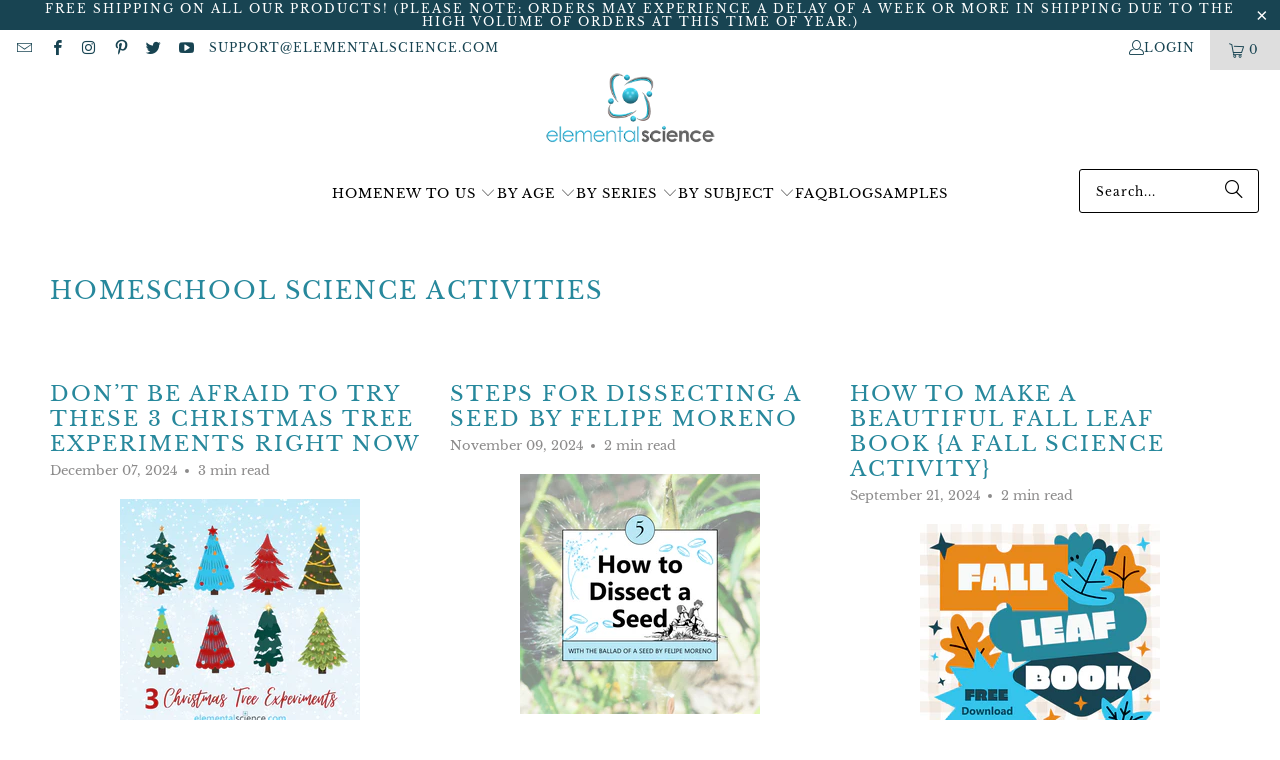

--- FILE ---
content_type: text/html; charset=utf-8
request_url: https://elementalscience.com/blogs/science-activities?page=1
body_size: 35586
content:
<!doctype html>
<html class="no-js no-touch" lang="en">
  <head>
    <script>
      window.Store = window.Store || {};
      window.Store.id = 8812750;
    </script>

    

    <meta charset="utf-8">
    <meta http-equiv="cleartype" content="on">
    <meta name="robots" content="index,follow">

    <!-- Mobile Specific Metas -->
    <meta name="HandheldFriendly" content="True">
    <meta name="MobileOptimized" content="320">
    <meta name="viewport" content="width=device-width,initial-scale=1">
    <meta name="theme-color" content="#ffffff">

    
    <title>
      Homeschool Science Activities | Elemental Science

    </title>

    
      <meta
        name="description"
        content="Enhance your science curriculum with these homeschool science activities! You&#39;ll love these fun experiments, free printables, and more from Elemental Science."
      >
    

    <link rel="preconnect" href="https://fonts.shopifycdn.com">
    <link rel="preconnect" href="https://cdn.shopify.com">
    <link rel="preconnect" href="https://cdn.shopifycloud.com">

    <link rel="dns-prefetch" href="https://v.shopify.com">
    <link rel="dns-prefetch" href="https://www.youtube.com">
    <link rel="dns-prefetch" href="https://vimeo.com">

    

    <link rel="stylesheet" href="https://cdnjs.cloudflare.com/ajax/libs/fancybox/3.5.6/jquery.fancybox.css">

    <link href="//elementalscience.com/cdn/shop/t/21/assets/jquery.min.js?v=147293088974801289311715852315" as="script" rel="preload">

    <!-- Stylesheet for Fancybox library -->
    <link rel="stylesheet" href="//elementalscience.com/cdn/shop/t/21/assets/fancybox.css?v=19278034316635137701715852314" type="text/css" media="all" defer>

    <!-- Stylesheets for Turbo -->
    <link href="//elementalscience.com/cdn/shop/t/21/assets/styles.css?v=95162377812302304611715947341" rel="stylesheet" type="text/css" media="all" />
    <link href="//elementalscience.com/cdn/shop/t/21/assets/custom.css?v=85747205996251129031715948935" rel="stylesheet" type="text/css" media="all" />
    <!-- Icons -->
    
      <link rel="shortcut icon" type="image/x-icon" href="//elementalscience.com/cdn/shop/files/Elemental_Science_Logo_Favicon_180x180.jpg?v=1613524032">
      <link rel="apple-touch-icon" href="//elementalscience.com/cdn/shop/files/Elemental_Science_Logo_Favicon_180x180.jpg?v=1613524032">
      <link rel="apple-touch-icon" sizes="57x57" href="//elementalscience.com/cdn/shop/files/Elemental_Science_Logo_Favicon_57x57.jpg?v=1613524032">
      <link rel="apple-touch-icon" sizes="60x60" href="//elementalscience.com/cdn/shop/files/Elemental_Science_Logo_Favicon_60x60.jpg?v=1613524032">
      <link rel="apple-touch-icon" sizes="72x72" href="//elementalscience.com/cdn/shop/files/Elemental_Science_Logo_Favicon_72x72.jpg?v=1613524032">
      <link rel="apple-touch-icon" sizes="76x76" href="//elementalscience.com/cdn/shop/files/Elemental_Science_Logo_Favicon_76x76.jpg?v=1613524032">
      <link rel="apple-touch-icon" sizes="114x114" href="//elementalscience.com/cdn/shop/files/Elemental_Science_Logo_Favicon_114x114.jpg?v=1613524032">
      <link rel="apple-touch-icon" sizes="180x180" href="//elementalscience.com/cdn/shop/files/Elemental_Science_Logo_Favicon_180x180.jpg?v=1613524032">
      <link rel="apple-touch-icon" sizes="228x228" href="//elementalscience.com/cdn/shop/files/Elemental_Science_Logo_Favicon_228x228.jpg?v=1613524032">
    
    <link rel="canonical" href="https://elementalscience.com/blogs/science-activities">

    

    
    <script>
      window.lazySizesConfig = window.lazySizesConfig || {};

      lazySizesConfig.expand = 300;
      lazySizesConfig.loadHidden = false;

      /*! lazysizes - v4.1.4 */
      !function(a,b){var c=b(a,a.document);a.lazySizes=c,"object"==typeof module&&module.exports&&(module.exports=c)}(window,function(a,b){"use strict";if(b.getElementsByClassName){var c,d,e=b.documentElement,f=a.Date,g=a.HTMLPictureElement,h="addEventListener",i="getAttribute",j=a[h],k=a.setTimeout,l=a.requestAnimationFrame||k,m=a.requestIdleCallback,n=/^picture$/i,o=["load","error","lazyincluded","_lazyloaded"],p={},q=Array.prototype.forEach,r=function(a,b){return p[b]||(p[b]=new RegExp("(\\s|^)"+b+"(\\s|$)")),p[b].test(a[i]("class")||"")&&p[b]},s=function(a,b){r(a,b)||a.setAttribute("class",(a[i]("class")||"").trim()+" "+b)},t=function(a,b){var c;(c=r(a,b))&&a.setAttribute("class",(a[i]("class")||"").replace(c," "))},u=function(a,b,c){var d=c?h:"removeEventListener";c&&u(a,b),o.forEach(function(c){a[d](c,b)})},v=function(a,d,e,f,g){var h=b.createEvent("Event");return e||(e={}),e.instance=c,h.initEvent(d,!f,!g),h.detail=e,a.dispatchEvent(h),h},w=function(b,c){var e;!g&&(e=a.picturefill||d.pf)?(c&&c.src&&!b[i]("srcset")&&b.setAttribute("srcset",c.src),e({reevaluate:!0,elements:[b]})):c&&c.src&&(b.src=c.src)},x=function(a,b){return(getComputedStyle(a,null)||{})[b]},y=function(a,b,c){for(c=c||a.offsetWidth;c<d.minSize&&b&&!a._lazysizesWidth;)c=b.offsetWidth,b=b.parentNode;return c},z=function(){var a,c,d=[],e=[],f=d,g=function(){var b=f;for(f=d.length?e:d,a=!0,c=!1;b.length;)b.shift()();a=!1},h=function(d,e){a&&!e?d.apply(this,arguments):(f.push(d),c||(c=!0,(b.hidden?k:l)(g)))};return h._lsFlush=g,h}(),A=function(a,b){return b?function(){z(a)}:function(){var b=this,c=arguments;z(function(){a.apply(b,c)})}},B=function(a){var b,c=0,e=d.throttleDelay,g=d.ricTimeout,h=function(){b=!1,c=f.now(),a()},i=m&&g>49?function(){m(h,{timeout:g}),g!==d.ricTimeout&&(g=d.ricTimeout)}:A(function(){k(h)},!0);return function(a){var d;(a=a===!0)&&(g=33),b||(b=!0,d=e-(f.now()-c),0>d&&(d=0),a||9>d?i():k(i,d))}},C=function(a){var b,c,d=99,e=function(){b=null,a()},g=function(){var a=f.now()-c;d>a?k(g,d-a):(m||e)(e)};return function(){c=f.now(),b||(b=k(g,d))}};!function(){var b,c={lazyClass:"lazyload",loadedClass:"lazyloaded",loadingClass:"lazyloading",preloadClass:"lazypreload",errorClass:"lazyerror",autosizesClass:"lazyautosizes",srcAttr:"data-src",srcsetAttr:"data-srcset",sizesAttr:"data-sizes",minSize:40,customMedia:{},init:!0,expFactor:1.5,hFac:.8,loadMode:2,loadHidden:!0,ricTimeout:0,throttleDelay:125};d=a.lazySizesConfig||a.lazysizesConfig||{};for(b in c)b in d||(d[b]=c[b]);a.lazySizesConfig=d,k(function(){d.init&&F()})}();var D=function(){var g,l,m,o,p,y,D,F,G,H,I,J,K,L,M=/^img$/i,N=/^iframe$/i,O="onscroll"in a&&!/(gle|ing)bot/.test(navigator.userAgent),P=0,Q=0,R=0,S=-1,T=function(a){R--,a&&a.target&&u(a.target,T),(!a||0>R||!a.target)&&(R=0)},U=function(a,c){var d,f=a,g="hidden"==x(b.body,"visibility")||"hidden"!=x(a.parentNode,"visibility")&&"hidden"!=x(a,"visibility");for(F-=c,I+=c,G-=c,H+=c;g&&(f=f.offsetParent)&&f!=b.body&&f!=e;)g=(x(f,"opacity")||1)>0,g&&"visible"!=x(f,"overflow")&&(d=f.getBoundingClientRect(),g=H>d.left&&G<d.right&&I>d.top-1&&F<d.bottom+1);return g},V=function(){var a,f,h,j,k,m,n,p,q,r=c.elements;if((o=d.loadMode)&&8>R&&(a=r.length)){f=0,S++,null==K&&("expand"in d||(d.expand=e.clientHeight>500&&e.clientWidth>500?500:370),J=d.expand,K=J*d.expFactor),K>Q&&1>R&&S>2&&o>2&&!b.hidden?(Q=K,S=0):Q=o>1&&S>1&&6>R?J:P;for(;a>f;f++)if(r[f]&&!r[f]._lazyRace)if(O)if((p=r[f][i]("data-expand"))&&(m=1*p)||(m=Q),q!==m&&(y=innerWidth+m*L,D=innerHeight+m,n=-1*m,q=m),h=r[f].getBoundingClientRect(),(I=h.bottom)>=n&&(F=h.top)<=D&&(H=h.right)>=n*L&&(G=h.left)<=y&&(I||H||G||F)&&(d.loadHidden||"hidden"!=x(r[f],"visibility"))&&(l&&3>R&&!p&&(3>o||4>S)||U(r[f],m))){if(ba(r[f]),k=!0,R>9)break}else!k&&l&&!j&&4>R&&4>S&&o>2&&(g[0]||d.preloadAfterLoad)&&(g[0]||!p&&(I||H||G||F||"auto"!=r[f][i](d.sizesAttr)))&&(j=g[0]||r[f]);else ba(r[f]);j&&!k&&ba(j)}},W=B(V),X=function(a){s(a.target,d.loadedClass),t(a.target,d.loadingClass),u(a.target,Z),v(a.target,"lazyloaded")},Y=A(X),Z=function(a){Y({target:a.target})},$=function(a,b){try{a.contentWindow.location.replace(b)}catch(c){a.src=b}},_=function(a){var b,c=a[i](d.srcsetAttr);(b=d.customMedia[a[i]("data-media")||a[i]("media")])&&a.setAttribute("media",b),c&&a.setAttribute("srcset",c)},aa=A(function(a,b,c,e,f){var g,h,j,l,o,p;(o=v(a,"lazybeforeunveil",b)).defaultPrevented||(e&&(c?s(a,d.autosizesClass):a.setAttribute("sizes",e)),h=a[i](d.srcsetAttr),g=a[i](d.srcAttr),f&&(j=a.parentNode,l=j&&n.test(j.nodeName||"")),p=b.firesLoad||"src"in a&&(h||g||l),o={target:a},p&&(u(a,T,!0),clearTimeout(m),m=k(T,2500),s(a,d.loadingClass),u(a,Z,!0)),l&&q.call(j.getElementsByTagName("source"),_),h?a.setAttribute("srcset",h):g&&!l&&(N.test(a.nodeName)?$(a,g):a.src=g),f&&(h||l)&&w(a,{src:g})),a._lazyRace&&delete a._lazyRace,t(a,d.lazyClass),z(function(){(!p||a.complete&&a.naturalWidth>1)&&(p?T(o):R--,X(o))},!0)}),ba=function(a){var b,c=M.test(a.nodeName),e=c&&(a[i](d.sizesAttr)||a[i]("sizes")),f="auto"==e;(!f&&l||!c||!a[i]("src")&&!a.srcset||a.complete||r(a,d.errorClass)||!r(a,d.lazyClass))&&(b=v(a,"lazyunveilread").detail,f&&E.updateElem(a,!0,a.offsetWidth),a._lazyRace=!0,R++,aa(a,b,f,e,c))},ca=function(){if(!l){if(f.now()-p<999)return void k(ca,999);var a=C(function(){d.loadMode=3,W()});l=!0,d.loadMode=3,W(),j("scroll",function(){3==d.loadMode&&(d.loadMode=2),a()},!0)}};return{_:function(){p=f.now(),c.elements=b.getElementsByClassName(d.lazyClass),g=b.getElementsByClassName(d.lazyClass+" "+d.preloadClass),L=d.hFac,j("scroll",W,!0),j("resize",W,!0),a.MutationObserver?new MutationObserver(W).observe(e,{childList:!0,subtree:!0,attributes:!0}):(e[h]("DOMNodeInserted",W,!0),e[h]("DOMAttrModified",W,!0),setInterval(W,999)),j("hashchange",W,!0),["focus","mouseover","click","load","transitionend","animationend","webkitAnimationEnd"].forEach(function(a){b[h](a,W,!0)}),/d$|^c/.test(b.readyState)?ca():(j("load",ca),b[h]("DOMContentLoaded",W),k(ca,2e4)),c.elements.length?(V(),z._lsFlush()):W()},checkElems:W,unveil:ba}}(),E=function(){var a,c=A(function(a,b,c,d){var e,f,g;if(a._lazysizesWidth=d,d+="px",a.setAttribute("sizes",d),n.test(b.nodeName||""))for(e=b.getElementsByTagName("source"),f=0,g=e.length;g>f;f++)e[f].setAttribute("sizes",d);c.detail.dataAttr||w(a,c.detail)}),e=function(a,b,d){var e,f=a.parentNode;f&&(d=y(a,f,d),e=v(a,"lazybeforesizes",{width:d,dataAttr:!!b}),e.defaultPrevented||(d=e.detail.width,d&&d!==a._lazysizesWidth&&c(a,f,e,d)))},f=function(){var b,c=a.length;if(c)for(b=0;c>b;b++)e(a[b])},g=C(f);return{_:function(){a=b.getElementsByClassName(d.autosizesClass),j("resize",g)},checkElems:g,updateElem:e}}(),F=function(){F.i||(F.i=!0,E._(),D._())};return c={cfg:d,autoSizer:E,loader:D,init:F,uP:w,aC:s,rC:t,hC:r,fire:v,gW:y,rAF:z}}});

      /*! lazysizes - v4.1.4 */
      !function(a,b){var c=function(){b(a.lazySizes),a.removeEventListener("lazyunveilread",c,!0)};b=b.bind(null,a,a.document),"object"==typeof module&&module.exports?b(require("lazysizes")):a.lazySizes?c():a.addEventListener("lazyunveilread",c,!0)}(window,function(a,b,c){"use strict";function d(){this.ratioElems=b.getElementsByClassName("lazyaspectratio"),this._setupEvents(),this.processImages()}if(a.addEventListener){var e,f,g,h=Array.prototype.forEach,i=/^picture$/i,j="data-aspectratio",k="img["+j+"]",l=function(b){return a.matchMedia?(l=function(a){return!a||(matchMedia(a)||{}).matches})(b):a.Modernizr&&Modernizr.mq?!b||Modernizr.mq(b):!b},m=c.aC,n=c.rC,o=c.cfg;d.prototype={_setupEvents:function(){var a=this,c=function(b){b.naturalWidth<36?a.addAspectRatio(b,!0):a.removeAspectRatio(b,!0)},d=function(){a.processImages()};b.addEventListener("load",function(a){a.target.getAttribute&&a.target.getAttribute(j)&&c(a.target)},!0),addEventListener("resize",function(){var b,d=function(){h.call(a.ratioElems,c)};return function(){clearTimeout(b),b=setTimeout(d,99)}}()),b.addEventListener("DOMContentLoaded",d),addEventListener("load",d)},processImages:function(a){var c,d;a||(a=b),c="length"in a&&!a.nodeName?a:a.querySelectorAll(k);for(d=0;d<c.length;d++)c[d].naturalWidth>36?this.removeAspectRatio(c[d]):this.addAspectRatio(c[d])},getSelectedRatio:function(a){var b,c,d,e,f,g=a.parentNode;if(g&&i.test(g.nodeName||""))for(d=g.getElementsByTagName("source"),b=0,c=d.length;c>b;b++)if(e=d[b].getAttribute("data-media")||d[b].getAttribute("media"),o.customMedia[e]&&(e=o.customMedia[e]),l(e)){f=d[b].getAttribute(j);break}return f||a.getAttribute(j)||""},parseRatio:function(){var a=/^\s*([+\d\.]+)(\s*[\/x]\s*([+\d\.]+))?\s*$/,b={};return function(c){var d;return!b[c]&&(d=c.match(a))&&(d[3]?b[c]=d[1]/d[3]:b[c]=1*d[1]),b[c]}}(),addAspectRatio:function(b,c){var d,e=b.offsetWidth,f=b.offsetHeight;return c||m(b,"lazyaspectratio"),36>e&&0>=f?void((e||f&&a.console)&&console.log("Define width or height of image, so we can calculate the other dimension")):(d=this.getSelectedRatio(b),d=this.parseRatio(d),void(d&&(e?b.style.height=e/d+"px":b.style.width=f*d+"px")))},removeAspectRatio:function(a){n(a,"lazyaspectratio"),a.style.height="",a.style.width="",a.removeAttribute(j)}},f=function(){g=a.jQuery||a.Zepto||a.shoestring||a.$,g&&g.fn&&!g.fn.imageRatio&&g.fn.filter&&g.fn.add&&g.fn.find?g.fn.imageRatio=function(){return e.processImages(this.find(k).add(this.filter(k))),this}:g=!1},f(),setTimeout(f),e=new d,a.imageRatio=e,"object"==typeof module&&module.exports?module.exports=e:"function"==typeof define&&define.amd&&define(e)}});

        /*! lazysizes - v4.1.5 */
        !function(a,b){var c=function(){b(a.lazySizes),a.removeEventListener("lazyunveilread",c,!0)};b=b.bind(null,a,a.document),"object"==typeof module&&module.exports?b(require("lazysizes")):a.lazySizes?c():a.addEventListener("lazyunveilread",c,!0)}(window,function(a,b,c){"use strict";if(a.addEventListener){var d=/\s+/g,e=/\s*\|\s+|\s+\|\s*/g,f=/^(.+?)(?:\s+\[\s*(.+?)\s*\])(?:\s+\[\s*(.+?)\s*\])?$/,g=/^\s*\(*\s*type\s*:\s*(.+?)\s*\)*\s*$/,h=/\(|\)|'/,i={contain:1,cover:1},j=function(a){var b=c.gW(a,a.parentNode);return(!a._lazysizesWidth||b>a._lazysizesWidth)&&(a._lazysizesWidth=b),a._lazysizesWidth},k=function(a){var b;return b=(getComputedStyle(a)||{getPropertyValue:function(){}}).getPropertyValue("background-size"),!i[b]&&i[a.style.backgroundSize]&&(b=a.style.backgroundSize),b},l=function(a,b){if(b){var c=b.match(g);c&&c[1]?a.setAttribute("type",c[1]):a.setAttribute("media",lazySizesConfig.customMedia[b]||b)}},m=function(a,c,g){var h=b.createElement("picture"),i=c.getAttribute(lazySizesConfig.sizesAttr),j=c.getAttribute("data-ratio"),k=c.getAttribute("data-optimumx");c._lazybgset&&c._lazybgset.parentNode==c&&c.removeChild(c._lazybgset),Object.defineProperty(g,"_lazybgset",{value:c,writable:!0}),Object.defineProperty(c,"_lazybgset",{value:h,writable:!0}),a=a.replace(d," ").split(e),h.style.display="none",g.className=lazySizesConfig.lazyClass,1!=a.length||i||(i="auto"),a.forEach(function(a){var c,d=b.createElement("source");i&&"auto"!=i&&d.setAttribute("sizes",i),(c=a.match(f))?(d.setAttribute(lazySizesConfig.srcsetAttr,c[1]),l(d,c[2]),l(d,c[3])):d.setAttribute(lazySizesConfig.srcsetAttr,a),h.appendChild(d)}),i&&(g.setAttribute(lazySizesConfig.sizesAttr,i),c.removeAttribute(lazySizesConfig.sizesAttr),c.removeAttribute("sizes")),k&&g.setAttribute("data-optimumx",k),j&&g.setAttribute("data-ratio",j),h.appendChild(g),c.appendChild(h)},n=function(a){if(a.target._lazybgset){var b=a.target,d=b._lazybgset,e=b.currentSrc||b.src;if(e){var f=c.fire(d,"bgsetproxy",{src:e,useSrc:h.test(e)?JSON.stringify(e):e});f.defaultPrevented||(d.style.backgroundImage="url("+f.detail.useSrc+")")}b._lazybgsetLoading&&(c.fire(d,"_lazyloaded",{},!1,!0),delete b._lazybgsetLoading)}};addEventListener("lazybeforeunveil",function(a){var d,e,f;!a.defaultPrevented&&(d=a.target.getAttribute("data-bgset"))&&(f=a.target,e=b.createElement("img"),e.alt="",e._lazybgsetLoading=!0,a.detail.firesLoad=!0,m(d,f,e),setTimeout(function(){c.loader.unveil(e),c.rAF(function(){c.fire(e,"_lazyloaded",{},!0,!0),e.complete&&n({target:e})})}))}),b.addEventListener("load",n,!0),a.addEventListener("lazybeforesizes",function(a){if(a.detail.instance==c&&a.target._lazybgset&&a.detail.dataAttr){var b=a.target._lazybgset,d=k(b);i[d]&&(a.target._lazysizesParentFit=d,c.rAF(function(){a.target.setAttribute("data-parent-fit",d),a.target._lazysizesParentFit&&delete a.target._lazysizesParentFit}))}},!0),b.documentElement.addEventListener("lazybeforesizes",function(a){!a.defaultPrevented&&a.target._lazybgset&&a.detail.instance==c&&(a.detail.width=j(a.target._lazybgset))})}});
    </script>

    <!-- Avada FSB Script -->
    <script>
  const AVADA_FSB = {
      bars: [],
      cart: 0
  }
</script>



<!-- Avada FSB Compatible Script -->






<!-- /Avada FSB Compatible Script -->

    <!-- /Avada FSB Script -->

    

    
    <script>
      window.PXUTheme = window.PXUTheme || {};
      window.PXUTheme.version = '9.4.0';
      window.PXUTheme.name = 'Turbo';
    </script>
    

    
<template id="price-ui"><span class="price " data-price></span><span class="compare-at-price" data-compare-at-price></span><span class="unit-pricing" data-unit-pricing></span></template>
    <template id="price-ui-badge"><div class="price-ui-badge__sticker price-ui-badge__sticker--">
    <span class="price-ui-badge__sticker-text" data-badge></span>
  </div></template>

    <template id="price-ui__price"><span class="money" data-price></span></template>
    <template id="price-ui__price-range"><span class="price-min" data-price-min><span class="money" data-price></span></span> - <span class="price-max" data-price-max><span class="money" data-price></span></span></template>
    <template id="price-ui__unit-pricing"><span class="unit-quantity" data-unit-quantity></span> | <span class="unit-price" data-unit-price><span class="money" data-price></span></span> / <span class="unit-measurement" data-unit-measurement></span></template>
    <template id="price-ui-badge__percent-savings-range">Save up to <span data-price-percent></span>%</template>
    <template id="price-ui-badge__percent-savings">Save <span data-price-percent></span>%</template>
    <template id="price-ui-badge__price-savings-range">Save up to <span class="money" data-price></span></template>
    <template id="price-ui-badge__price-savings">Save <span class="money" data-price></span></template>
    <template id="price-ui-badge__on-sale">Sale</template>
    <template id="price-ui-badge__sold-out">Sold out</template>
    <template id="price-ui-badge__in-stock">In stock</template>
    

    <script>
      
window.PXUTheme = window.PXUTheme || {};


window.PXUTheme.theme_settings = {};
window.PXUTheme.currency = {};
window.PXUTheme.routes = window.PXUTheme.routes || {};


window.PXUTheme.theme_settings.display_tos_checkbox = false;
window.PXUTheme.theme_settings.go_to_checkout = true;
window.PXUTheme.theme_settings.cart_action = "ajax";
window.PXUTheme.theme_settings.cart_shipping_calculator = false;


window.PXUTheme.theme_settings.collection_swatches = false;
window.PXUTheme.theme_settings.collection_secondary_image = false;


window.PXUTheme.currency.show_multiple_currencies = false;
window.PXUTheme.currency.shop_currency = "USD";
window.PXUTheme.currency.default_currency = "USD";
window.PXUTheme.currency.display_format = "money_format";
window.PXUTheme.currency.money_format = "$ {{amount}}";
window.PXUTheme.currency.money_format_no_currency = "$ {{amount}}";
window.PXUTheme.currency.money_format_currency = "$ {{amount}} USD";
window.PXUTheme.currency.native_multi_currency = false;
window.PXUTheme.currency.iso_code = "USD";
window.PXUTheme.currency.symbol = "$";


window.PXUTheme.theme_settings.display_inventory_left = false;
window.PXUTheme.theme_settings.inventory_threshold = 10;
window.PXUTheme.theme_settings.limit_quantity = false;


window.PXUTheme.theme_settings.menu_position = null;


window.PXUTheme.theme_settings.newsletter_popup = false;
window.PXUTheme.theme_settings.newsletter_popup_days = "14";
window.PXUTheme.theme_settings.newsletter_popup_mobile = false;
window.PXUTheme.theme_settings.newsletter_popup_seconds = 0;


window.PXUTheme.theme_settings.pagination_type = "infinite_scroll";


window.PXUTheme.theme_settings.enable_shopify_collection_badges = false;
window.PXUTheme.theme_settings.quick_shop_thumbnail_position = null;
window.PXUTheme.theme_settings.product_form_style = "radio";
window.PXUTheme.theme_settings.sale_banner_enabled = true;
window.PXUTheme.theme_settings.display_savings = true;
window.PXUTheme.theme_settings.display_sold_out_price = false;
window.PXUTheme.theme_settings.free_text = "Free";
window.PXUTheme.theme_settings.video_looping = null;
window.PXUTheme.theme_settings.quick_shop_style = "popup";
window.PXUTheme.theme_settings.hover_enabled = false;


window.PXUTheme.routes.cart_url = "/cart";
window.PXUTheme.routes.cart_update_url = "/cart/update";
window.PXUTheme.routes.root_url = "/";
window.PXUTheme.routes.search_url = "/search";
window.PXUTheme.routes.all_products_collection_url = "/collections/all";
window.PXUTheme.routes.product_recommendations_url = "/recommendations/products";
window.PXUTheme.routes.predictive_search_url = "/search/suggest";


window.PXUTheme.theme_settings.image_loading_style = "blur-up";


window.PXUTheme.theme_settings.enable_autocomplete = true;


window.PXUTheme.theme_settings.page_dots_enabled = false;
window.PXUTheme.theme_settings.slideshow_arrow_size = "bold";


window.PXUTheme.theme_settings.quick_shop_enabled = false;


window.PXUTheme.translation = {};


window.PXUTheme.translation.agree_to_terms_warning = "You must agree with the terms and conditions to checkout.";
window.PXUTheme.translation.one_item_left = "item left";
window.PXUTheme.translation.items_left_text = "items left";
window.PXUTheme.translation.cart_savings_text = "Total Savings";
window.PXUTheme.translation.cart_discount_text = "Discount";
window.PXUTheme.translation.cart_subtotal_text = "Subtotal";
window.PXUTheme.translation.cart_remove_text = "Remove";
window.PXUTheme.translation.cart_free_text = "Free";


window.PXUTheme.translation.newsletter_success_text = "Thank you for joining our mailing list!";


window.PXUTheme.translation.notify_email = "Enter your email address...";
window.PXUTheme.translation.notify_email_value = "Translation missing: en.contact.fields.email";
window.PXUTheme.translation.notify_email_send = "Send";
window.PXUTheme.translation.notify_message_first = "Please notify me when ";
window.PXUTheme.translation.notify_message_last = " becomes available - ";
window.PXUTheme.translation.notify_success_text = "Thanks! We will notify you when this product becomes available!";


window.PXUTheme.translation.add_to_cart = "Add to Cart";
window.PXUTheme.translation.coming_soon_text = "Coming Soon";
window.PXUTheme.translation.sold_out_text = "Sold Out";
window.PXUTheme.translation.sale_text = "Sale";
window.PXUTheme.translation.savings_text = "You Save";
window.PXUTheme.translation.from_text = "from";
window.PXUTheme.translation.new_text = "New";
window.PXUTheme.translation.pre_order_text = "Pre-Order";
window.PXUTheme.translation.unavailable_text = "Unavailable";


window.PXUTheme.translation.all_results = "View all results";
window.PXUTheme.translation.no_results = "Sorry, no results!";


window.PXUTheme.media_queries = {};
window.PXUTheme.media_queries.small = window.matchMedia( "(max-width: 480px)" );
window.PXUTheme.media_queries.medium = window.matchMedia( "(max-width: 798px)" );
window.PXUTheme.media_queries.large = window.matchMedia( "(min-width: 799px)" );
window.PXUTheme.media_queries.larger = window.matchMedia( "(min-width: 960px)" );
window.PXUTheme.media_queries.xlarge = window.matchMedia( "(min-width: 1200px)" );
window.PXUTheme.media_queries.ie10 = window.matchMedia( "all and (-ms-high-contrast: none), (-ms-high-contrast: active)" );
window.PXUTheme.media_queries.tablet = window.matchMedia( "only screen and (min-width: 799px) and (max-width: 1024px)" );
window.PXUTheme.media_queries.mobile_and_tablet = window.matchMedia( "(max-width: 1024px)" );
    </script>

    

    
      <script src="//elementalscience.com/cdn/shop/t/21/assets/instantclick.min.js?v=20092422000980684151715852314" data-no-instant defer></script>

      <script data-no-instant>
        window.addEventListener('DOMContentLoaded', function() {

          function inIframe() {
            try {
              return window.self !== window.top;
            } catch (e) {
              return true;
            }
          }

          if (!inIframe()){
            InstantClick.on('change', function() {

              $('head script[src*="shopify"]').each(function() {
                var script = document.createElement('script');
                script.type = 'text/javascript';
                script.src = $(this).attr('src');

                $('body').append(script);
              });

              $('body').removeClass('fancybox-active');
              $.fancybox.destroy();

              InstantClick.init();

            });
          }
        });
      </script>
    

    <script>
      
    </script>

    <script>window.performance && window.performance.mark && window.performance.mark('shopify.content_for_header.start');</script><meta name="google-site-verification" content="Zgd0xMlOwlm-Vy2R6HJhOAzeFGv17g_D3REzAvDzB0o">
<meta id="shopify-digital-wallet" name="shopify-digital-wallet" content="/8812750/digital_wallets/dialog">
<meta name="shopify-checkout-api-token" content="4abf5f65d76e94764e89a623b87e800d">
<meta id="in-context-paypal-metadata" data-shop-id="8812750" data-venmo-supported="true" data-environment="production" data-locale="en_US" data-paypal-v4="true" data-currency="USD">
<link rel="alternate" type="application/atom+xml" title="Feed" href="http://feeds.feedburner.com/Elementalsciencecom-HomeschoolScienceActivities" />
<link rel="next" href="/blogs/science-activities?page=2">
<script async="async" src="/checkouts/internal/preloads.js?locale=en-US"></script>
<link rel="preconnect" href="https://shop.app" crossorigin="anonymous">
<script async="async" src="https://shop.app/checkouts/internal/preloads.js?locale=en-US&shop_id=8812750" crossorigin="anonymous"></script>
<script id="apple-pay-shop-capabilities" type="application/json">{"shopId":8812750,"countryCode":"US","currencyCode":"USD","merchantCapabilities":["supports3DS"],"merchantId":"gid:\/\/shopify\/Shop\/8812750","merchantName":"elementalscience.com","requiredBillingContactFields":["postalAddress","email"],"requiredShippingContactFields":["postalAddress","email"],"shippingType":"shipping","supportedNetworks":["visa","masterCard","amex","discover","elo","jcb"],"total":{"type":"pending","label":"elementalscience.com","amount":"1.00"},"shopifyPaymentsEnabled":true,"supportsSubscriptions":true}</script>
<script id="shopify-features" type="application/json">{"accessToken":"4abf5f65d76e94764e89a623b87e800d","betas":["rich-media-storefront-analytics"],"domain":"elementalscience.com","predictiveSearch":true,"shopId":8812750,"locale":"en"}</script>
<script>var Shopify = Shopify || {};
Shopify.shop = "elementalscience-com.myshopify.com";
Shopify.locale = "en";
Shopify.currency = {"active":"USD","rate":"1.0"};
Shopify.country = "US";
Shopify.theme = {"name":"Turbo-dubai (ps-16-05-2024)","id":167804076312,"schema_name":"Turbo","schema_version":"9.4.0","theme_store_id":null,"role":"main"};
Shopify.theme.handle = "null";
Shopify.theme.style = {"id":null,"handle":null};
Shopify.cdnHost = "elementalscience.com/cdn";
Shopify.routes = Shopify.routes || {};
Shopify.routes.root = "/";</script>
<script type="module">!function(o){(o.Shopify=o.Shopify||{}).modules=!0}(window);</script>
<script>!function(o){function n(){var o=[];function n(){o.push(Array.prototype.slice.apply(arguments))}return n.q=o,n}var t=o.Shopify=o.Shopify||{};t.loadFeatures=n(),t.autoloadFeatures=n()}(window);</script>
<script>
  window.ShopifyPay = window.ShopifyPay || {};
  window.ShopifyPay.apiHost = "shop.app\/pay";
  window.ShopifyPay.redirectState = null;
</script>
<script id="shop-js-analytics" type="application/json">{"pageType":"blog"}</script>
<script defer="defer" async type="module" src="//elementalscience.com/cdn/shopifycloud/shop-js/modules/v2/client.init-shop-cart-sync_BApSsMSl.en.esm.js"></script>
<script defer="defer" async type="module" src="//elementalscience.com/cdn/shopifycloud/shop-js/modules/v2/chunk.common_CBoos6YZ.esm.js"></script>
<script type="module">
  await import("//elementalscience.com/cdn/shopifycloud/shop-js/modules/v2/client.init-shop-cart-sync_BApSsMSl.en.esm.js");
await import("//elementalscience.com/cdn/shopifycloud/shop-js/modules/v2/chunk.common_CBoos6YZ.esm.js");

  window.Shopify.SignInWithShop?.initShopCartSync?.({"fedCMEnabled":true,"windoidEnabled":true});

</script>
<script>
  window.Shopify = window.Shopify || {};
  if (!window.Shopify.featureAssets) window.Shopify.featureAssets = {};
  window.Shopify.featureAssets['shop-js'] = {"shop-cart-sync":["modules/v2/client.shop-cart-sync_DJczDl9f.en.esm.js","modules/v2/chunk.common_CBoos6YZ.esm.js"],"init-fed-cm":["modules/v2/client.init-fed-cm_BzwGC0Wi.en.esm.js","modules/v2/chunk.common_CBoos6YZ.esm.js"],"init-windoid":["modules/v2/client.init-windoid_BS26ThXS.en.esm.js","modules/v2/chunk.common_CBoos6YZ.esm.js"],"init-shop-email-lookup-coordinator":["modules/v2/client.init-shop-email-lookup-coordinator_DFwWcvrS.en.esm.js","modules/v2/chunk.common_CBoos6YZ.esm.js"],"shop-cash-offers":["modules/v2/client.shop-cash-offers_DthCPNIO.en.esm.js","modules/v2/chunk.common_CBoos6YZ.esm.js","modules/v2/chunk.modal_Bu1hFZFC.esm.js"],"shop-button":["modules/v2/client.shop-button_D_JX508o.en.esm.js","modules/v2/chunk.common_CBoos6YZ.esm.js"],"shop-toast-manager":["modules/v2/client.shop-toast-manager_tEhgP2F9.en.esm.js","modules/v2/chunk.common_CBoos6YZ.esm.js"],"avatar":["modules/v2/client.avatar_BTnouDA3.en.esm.js"],"pay-button":["modules/v2/client.pay-button_BuNmcIr_.en.esm.js","modules/v2/chunk.common_CBoos6YZ.esm.js"],"init-shop-cart-sync":["modules/v2/client.init-shop-cart-sync_BApSsMSl.en.esm.js","modules/v2/chunk.common_CBoos6YZ.esm.js"],"shop-login-button":["modules/v2/client.shop-login-button_DwLgFT0K.en.esm.js","modules/v2/chunk.common_CBoos6YZ.esm.js","modules/v2/chunk.modal_Bu1hFZFC.esm.js"],"init-customer-accounts-sign-up":["modules/v2/client.init-customer-accounts-sign-up_TlVCiykN.en.esm.js","modules/v2/client.shop-login-button_DwLgFT0K.en.esm.js","modules/v2/chunk.common_CBoos6YZ.esm.js","modules/v2/chunk.modal_Bu1hFZFC.esm.js"],"init-shop-for-new-customer-accounts":["modules/v2/client.init-shop-for-new-customer-accounts_DrjXSI53.en.esm.js","modules/v2/client.shop-login-button_DwLgFT0K.en.esm.js","modules/v2/chunk.common_CBoos6YZ.esm.js","modules/v2/chunk.modal_Bu1hFZFC.esm.js"],"init-customer-accounts":["modules/v2/client.init-customer-accounts_C0Oh2ljF.en.esm.js","modules/v2/client.shop-login-button_DwLgFT0K.en.esm.js","modules/v2/chunk.common_CBoos6YZ.esm.js","modules/v2/chunk.modal_Bu1hFZFC.esm.js"],"shop-follow-button":["modules/v2/client.shop-follow-button_C5D3XtBb.en.esm.js","modules/v2/chunk.common_CBoos6YZ.esm.js","modules/v2/chunk.modal_Bu1hFZFC.esm.js"],"checkout-modal":["modules/v2/client.checkout-modal_8TC_1FUY.en.esm.js","modules/v2/chunk.common_CBoos6YZ.esm.js","modules/v2/chunk.modal_Bu1hFZFC.esm.js"],"lead-capture":["modules/v2/client.lead-capture_D-pmUjp9.en.esm.js","modules/v2/chunk.common_CBoos6YZ.esm.js","modules/v2/chunk.modal_Bu1hFZFC.esm.js"],"shop-login":["modules/v2/client.shop-login_BmtnoEUo.en.esm.js","modules/v2/chunk.common_CBoos6YZ.esm.js","modules/v2/chunk.modal_Bu1hFZFC.esm.js"],"payment-terms":["modules/v2/client.payment-terms_BHOWV7U_.en.esm.js","modules/v2/chunk.common_CBoos6YZ.esm.js","modules/v2/chunk.modal_Bu1hFZFC.esm.js"]};
</script>
<script>(function() {
  var isLoaded = false;
  function asyncLoad() {
    if (isLoaded) return;
    isLoaded = true;
    var urls = ["https:\/\/widgetic.com\/sdk\/sdk.js?shop=elementalscience-com.myshopify.com","\/\/cdn.shopify.com\/proxy\/526a9f35201148655ee0bc81cd400b13970b05d32afd254413d63e2d5d256ae9\/static.cdn.printful.com\/static\/js\/external\/shopify-product-customizer.js?v=0.28\u0026shop=elementalscience-com.myshopify.com\u0026sp-cache-control=cHVibGljLCBtYXgtYWdlPTkwMA","\/\/cdn.shopify.com\/proxy\/bcad9bf43186fd5532b52be47e55f789f3283b6d1b1ef228eb32befee984b298\/s.pandect.es\/v1\/gdpr-cookie-consent.min.js?shop=elementalscience-com.myshopify.com\u0026sp-cache-control=cHVibGljLCBtYXgtYWdlPTkwMA","https:\/\/omnisnippet1.com\/platforms\/shopify.js?source=scriptTag\u0026v=2025-05-15T12\u0026shop=elementalscience-com.myshopify.com"];
    for (var i = 0; i < urls.length; i++) {
      var s = document.createElement('script');
      s.type = 'text/javascript';
      s.async = true;
      s.src = urls[i];
      var x = document.getElementsByTagName('script')[0];
      x.parentNode.insertBefore(s, x);
    }
  };
  if(window.attachEvent) {
    window.attachEvent('onload', asyncLoad);
  } else {
    window.addEventListener('load', asyncLoad, false);
  }
})();</script>
<script id="__st">var __st={"a":8812750,"offset":-18000,"reqid":"42c4a5b4-39e7-45bf-b4fe-52ad06e02a65-1768933206","pageurl":"elementalscience.com\/blogs\/science-activities?page=1","s":"blogs-34820995","u":"3926f79b7125","p":"blog","rtyp":"blog","rid":34820995};</script>
<script>window.ShopifyPaypalV4VisibilityTracking = true;</script>
<script id="captcha-bootstrap">!function(){'use strict';const t='contact',e='account',n='new_comment',o=[[t,t],['blogs',n],['comments',n],[t,'customer']],c=[[e,'customer_login'],[e,'guest_login'],[e,'recover_customer_password'],[e,'create_customer']],r=t=>t.map((([t,e])=>`form[action*='/${t}']:not([data-nocaptcha='true']) input[name='form_type'][value='${e}']`)).join(','),a=t=>()=>t?[...document.querySelectorAll(t)].map((t=>t.form)):[];function s(){const t=[...o],e=r(t);return a(e)}const i='password',u='form_key',d=['recaptcha-v3-token','g-recaptcha-response','h-captcha-response',i],f=()=>{try{return window.sessionStorage}catch{return}},m='__shopify_v',_=t=>t.elements[u];function p(t,e,n=!1){try{const o=window.sessionStorage,c=JSON.parse(o.getItem(e)),{data:r}=function(t){const{data:e,action:n}=t;return t[m]||n?{data:e,action:n}:{data:t,action:n}}(c);for(const[e,n]of Object.entries(r))t.elements[e]&&(t.elements[e].value=n);n&&o.removeItem(e)}catch(o){console.error('form repopulation failed',{error:o})}}const l='form_type',E='cptcha';function T(t){t.dataset[E]=!0}const w=window,h=w.document,L='Shopify',v='ce_forms',y='captcha';let A=!1;((t,e)=>{const n=(g='f06e6c50-85a8-45c8-87d0-21a2b65856fe',I='https://cdn.shopify.com/shopifycloud/storefront-forms-hcaptcha/ce_storefront_forms_captcha_hcaptcha.v1.5.2.iife.js',D={infoText:'Protected by hCaptcha',privacyText:'Privacy',termsText:'Terms'},(t,e,n)=>{const o=w[L][v],c=o.bindForm;if(c)return c(t,g,e,D).then(n);var r;o.q.push([[t,g,e,D],n]),r=I,A||(h.body.append(Object.assign(h.createElement('script'),{id:'captcha-provider',async:!0,src:r})),A=!0)});var g,I,D;w[L]=w[L]||{},w[L][v]=w[L][v]||{},w[L][v].q=[],w[L][y]=w[L][y]||{},w[L][y].protect=function(t,e){n(t,void 0,e),T(t)},Object.freeze(w[L][y]),function(t,e,n,w,h,L){const[v,y,A,g]=function(t,e,n){const i=e?o:[],u=t?c:[],d=[...i,...u],f=r(d),m=r(i),_=r(d.filter((([t,e])=>n.includes(e))));return[a(f),a(m),a(_),s()]}(w,h,L),I=t=>{const e=t.target;return e instanceof HTMLFormElement?e:e&&e.form},D=t=>v().includes(t);t.addEventListener('submit',(t=>{const e=I(t);if(!e)return;const n=D(e)&&!e.dataset.hcaptchaBound&&!e.dataset.recaptchaBound,o=_(e),c=g().includes(e)&&(!o||!o.value);(n||c)&&t.preventDefault(),c&&!n&&(function(t){try{if(!f())return;!function(t){const e=f();if(!e)return;const n=_(t);if(!n)return;const o=n.value;o&&e.removeItem(o)}(t);const e=Array.from(Array(32),(()=>Math.random().toString(36)[2])).join('');!function(t,e){_(t)||t.append(Object.assign(document.createElement('input'),{type:'hidden',name:u})),t.elements[u].value=e}(t,e),function(t,e){const n=f();if(!n)return;const o=[...t.querySelectorAll(`input[type='${i}']`)].map((({name:t})=>t)),c=[...d,...o],r={};for(const[a,s]of new FormData(t).entries())c.includes(a)||(r[a]=s);n.setItem(e,JSON.stringify({[m]:1,action:t.action,data:r}))}(t,e)}catch(e){console.error('failed to persist form',e)}}(e),e.submit())}));const S=(t,e)=>{t&&!t.dataset[E]&&(n(t,e.some((e=>e===t))),T(t))};for(const o of['focusin','change'])t.addEventListener(o,(t=>{const e=I(t);D(e)&&S(e,y())}));const B=e.get('form_key'),M=e.get(l),P=B&&M;t.addEventListener('DOMContentLoaded',(()=>{const t=y();if(P)for(const e of t)e.elements[l].value===M&&p(e,B);[...new Set([...A(),...v().filter((t=>'true'===t.dataset.shopifyCaptcha))])].forEach((e=>S(e,t)))}))}(h,new URLSearchParams(w.location.search),n,t,e,['guest_login'])})(!0,!0)}();</script>
<script integrity="sha256-4kQ18oKyAcykRKYeNunJcIwy7WH5gtpwJnB7kiuLZ1E=" data-source-attribution="shopify.loadfeatures" defer="defer" src="//elementalscience.com/cdn/shopifycloud/storefront/assets/storefront/load_feature-a0a9edcb.js" crossorigin="anonymous"></script>
<script crossorigin="anonymous" defer="defer" src="//elementalscience.com/cdn/shopifycloud/storefront/assets/shopify_pay/storefront-65b4c6d7.js?v=20250812"></script>
<script data-source-attribution="shopify.dynamic_checkout.dynamic.init">var Shopify=Shopify||{};Shopify.PaymentButton=Shopify.PaymentButton||{isStorefrontPortableWallets:!0,init:function(){window.Shopify.PaymentButton.init=function(){};var t=document.createElement("script");t.src="https://elementalscience.com/cdn/shopifycloud/portable-wallets/latest/portable-wallets.en.js",t.type="module",document.head.appendChild(t)}};
</script>
<script data-source-attribution="shopify.dynamic_checkout.buyer_consent">
  function portableWalletsHideBuyerConsent(e){var t=document.getElementById("shopify-buyer-consent"),n=document.getElementById("shopify-subscription-policy-button");t&&n&&(t.classList.add("hidden"),t.setAttribute("aria-hidden","true"),n.removeEventListener("click",e))}function portableWalletsShowBuyerConsent(e){var t=document.getElementById("shopify-buyer-consent"),n=document.getElementById("shopify-subscription-policy-button");t&&n&&(t.classList.remove("hidden"),t.removeAttribute("aria-hidden"),n.addEventListener("click",e))}window.Shopify?.PaymentButton&&(window.Shopify.PaymentButton.hideBuyerConsent=portableWalletsHideBuyerConsent,window.Shopify.PaymentButton.showBuyerConsent=portableWalletsShowBuyerConsent);
</script>
<script data-source-attribution="shopify.dynamic_checkout.cart.bootstrap">document.addEventListener("DOMContentLoaded",(function(){function t(){return document.querySelector("shopify-accelerated-checkout-cart, shopify-accelerated-checkout")}if(t())Shopify.PaymentButton.init();else{new MutationObserver((function(e,n){t()&&(Shopify.PaymentButton.init(),n.disconnect())})).observe(document.body,{childList:!0,subtree:!0})}}));
</script>
<link id="shopify-accelerated-checkout-styles" rel="stylesheet" media="screen" href="https://elementalscience.com/cdn/shopifycloud/portable-wallets/latest/accelerated-checkout-backwards-compat.css" crossorigin="anonymous">
<style id="shopify-accelerated-checkout-cart">
        #shopify-buyer-consent {
  margin-top: 1em;
  display: inline-block;
  width: 100%;
}

#shopify-buyer-consent.hidden {
  display: none;
}

#shopify-subscription-policy-button {
  background: none;
  border: none;
  padding: 0;
  text-decoration: underline;
  font-size: inherit;
  cursor: pointer;
}

#shopify-subscription-policy-button::before {
  box-shadow: none;
}

      </style>

<script>window.performance && window.performance.mark && window.performance.mark('shopify.content_for_header.end');</script>

    

<meta name="author" content="elementalscience.com">
<meta property="og:url" content="https://elementalscience.com/blogs/science-activities">
<meta property="og:site_name" content="elementalscience.com">




  <meta property="og:type" content="article">
  <meta property="og:title" content="Homeschool Science Activities">
  
    
    
    
      
      
      
        <meta property="og:image" content="https://cdn.shopify.com/s/files/1/0881/2750/files/Christmas_Tree_Experiments_1140_x_438_px.png?v=1733243095">
        <meta property="og:image:secure_url" content="https://cdn.shopify.com/s/files/1/0881/2750/files/Christmas_Tree_Experiments_1140_x_438_px.png?v=1733243095">
      
    
  



  <meta property="og:description" content="Enhance your science curriculum with these homeschool science activities! You&#39;ll love these fun experiments, free printables, and more from Elemental Science.">




  <meta name="twitter:site" content="@elementalscienc">

<meta name="twitter:card" content="summary">



    
    

    <!-- Snippet for Upsell System app -->
    <script>
  /* Upsell System App Config */
  if (!window.ShopifyUpsellConfig) {
      window.ShopifyUpsellConfig = {
          "template": "blog",
          "cart": {"note":null,"attributes":{},"original_total_price":0,"total_price":0,"total_discount":0,"total_weight":0.0,"item_count":0,"items":[],"requires_shipping":false,"currency":"USD","items_subtotal_price":0,"cart_level_discount_applications":[],"checkout_charge_amount":0},
          "appName": "shopify_upsell",
          "formSelector": 'form[action="/checkout"], form[action="/cart"]',
          "checkoutButtonSelector": '[type="submit"]',
          "updateInputSelector": '[name^="updates["]',
          "productFormSelector": 'form[action="/cart/add"]',
          "addToCartSelector": '[type="button"]',
          "blockDefaultAddToCart": true,
          "baseUrl": '/a/shopify-upsell-api/v1',
          "debug": false,
        	"redirectToCartAfterHide": false,
        	"blockDefaultAddToCart": false,
      };
  }
</script>

<script>
  /* Upsell System App Data */
  if (!window.ShopifyUpsellData) {
      window.ShopifyUpsellData = {
          settings: {"enabled":true,"enabled_for_mobile":true,"popup_type":"flash","popup_trigger":"checkout_button","popup_products_count":16,"popup_font_family":"Arial","popup_google_font":"","popup_title_color":"#637381","popup_title_size":24,"popup_background":"#ffffff","product_title_color":"#000000","product_title_size":16,"product_text_color":"#777777","product_text_size":16,"product_old_price_color":"#637381","product_old_price_size":16,"product_price_color":"#bf9f66","product_price_size":16,"buy_button_caption":"Add to cart","buy_button_color":"#ffffff","buy_button_background":"#919eab","discard_button_caption":"No, thanks","discard_button_color":"#777777","default_offer_message":"","default_success_message":"Success Message"}
      };
  }
</script>


  <link href="https://monorail-edge.shopifysvc.com" rel="dns-prefetch">
<script>(function(){if ("sendBeacon" in navigator && "performance" in window) {try {var session_token_from_headers = performance.getEntriesByType('navigation')[0].serverTiming.find(x => x.name == '_s').description;} catch {var session_token_from_headers = undefined;}var session_cookie_matches = document.cookie.match(/_shopify_s=([^;]*)/);var session_token_from_cookie = session_cookie_matches && session_cookie_matches.length === 2 ? session_cookie_matches[1] : "";var session_token = session_token_from_headers || session_token_from_cookie || "";function handle_abandonment_event(e) {var entries = performance.getEntries().filter(function(entry) {return /monorail-edge.shopifysvc.com/.test(entry.name);});if (!window.abandonment_tracked && entries.length === 0) {window.abandonment_tracked = true;var currentMs = Date.now();var navigation_start = performance.timing.navigationStart;var payload = {shop_id: 8812750,url: window.location.href,navigation_start,duration: currentMs - navigation_start,session_token,page_type: "blog"};window.navigator.sendBeacon("https://monorail-edge.shopifysvc.com/v1/produce", JSON.stringify({schema_id: "online_store_buyer_site_abandonment/1.1",payload: payload,metadata: {event_created_at_ms: currentMs,event_sent_at_ms: currentMs}}));}}window.addEventListener('pagehide', handle_abandonment_event);}}());</script>
<script id="web-pixels-manager-setup">(function e(e,d,r,n,o){if(void 0===o&&(o={}),!Boolean(null===(a=null===(i=window.Shopify)||void 0===i?void 0:i.analytics)||void 0===a?void 0:a.replayQueue)){var i,a;window.Shopify=window.Shopify||{};var t=window.Shopify;t.analytics=t.analytics||{};var s=t.analytics;s.replayQueue=[],s.publish=function(e,d,r){return s.replayQueue.push([e,d,r]),!0};try{self.performance.mark("wpm:start")}catch(e){}var l=function(){var e={modern:/Edge?\/(1{2}[4-9]|1[2-9]\d|[2-9]\d{2}|\d{4,})\.\d+(\.\d+|)|Firefox\/(1{2}[4-9]|1[2-9]\d|[2-9]\d{2}|\d{4,})\.\d+(\.\d+|)|Chrom(ium|e)\/(9{2}|\d{3,})\.\d+(\.\d+|)|(Maci|X1{2}).+ Version\/(15\.\d+|(1[6-9]|[2-9]\d|\d{3,})\.\d+)([,.]\d+|)( \(\w+\)|)( Mobile\/\w+|) Safari\/|Chrome.+OPR\/(9{2}|\d{3,})\.\d+\.\d+|(CPU[ +]OS|iPhone[ +]OS|CPU[ +]iPhone|CPU IPhone OS|CPU iPad OS)[ +]+(15[._]\d+|(1[6-9]|[2-9]\d|\d{3,})[._]\d+)([._]\d+|)|Android:?[ /-](13[3-9]|1[4-9]\d|[2-9]\d{2}|\d{4,})(\.\d+|)(\.\d+|)|Android.+Firefox\/(13[5-9]|1[4-9]\d|[2-9]\d{2}|\d{4,})\.\d+(\.\d+|)|Android.+Chrom(ium|e)\/(13[3-9]|1[4-9]\d|[2-9]\d{2}|\d{4,})\.\d+(\.\d+|)|SamsungBrowser\/([2-9]\d|\d{3,})\.\d+/,legacy:/Edge?\/(1[6-9]|[2-9]\d|\d{3,})\.\d+(\.\d+|)|Firefox\/(5[4-9]|[6-9]\d|\d{3,})\.\d+(\.\d+|)|Chrom(ium|e)\/(5[1-9]|[6-9]\d|\d{3,})\.\d+(\.\d+|)([\d.]+$|.*Safari\/(?![\d.]+ Edge\/[\d.]+$))|(Maci|X1{2}).+ Version\/(10\.\d+|(1[1-9]|[2-9]\d|\d{3,})\.\d+)([,.]\d+|)( \(\w+\)|)( Mobile\/\w+|) Safari\/|Chrome.+OPR\/(3[89]|[4-9]\d|\d{3,})\.\d+\.\d+|(CPU[ +]OS|iPhone[ +]OS|CPU[ +]iPhone|CPU IPhone OS|CPU iPad OS)[ +]+(10[._]\d+|(1[1-9]|[2-9]\d|\d{3,})[._]\d+)([._]\d+|)|Android:?[ /-](13[3-9]|1[4-9]\d|[2-9]\d{2}|\d{4,})(\.\d+|)(\.\d+|)|Mobile Safari.+OPR\/([89]\d|\d{3,})\.\d+\.\d+|Android.+Firefox\/(13[5-9]|1[4-9]\d|[2-9]\d{2}|\d{4,})\.\d+(\.\d+|)|Android.+Chrom(ium|e)\/(13[3-9]|1[4-9]\d|[2-9]\d{2}|\d{4,})\.\d+(\.\d+|)|Android.+(UC? ?Browser|UCWEB|U3)[ /]?(15\.([5-9]|\d{2,})|(1[6-9]|[2-9]\d|\d{3,})\.\d+)\.\d+|SamsungBrowser\/(5\.\d+|([6-9]|\d{2,})\.\d+)|Android.+MQ{2}Browser\/(14(\.(9|\d{2,})|)|(1[5-9]|[2-9]\d|\d{3,})(\.\d+|))(\.\d+|)|K[Aa][Ii]OS\/(3\.\d+|([4-9]|\d{2,})\.\d+)(\.\d+|)/},d=e.modern,r=e.legacy,n=navigator.userAgent;return n.match(d)?"modern":n.match(r)?"legacy":"unknown"}(),u="modern"===l?"modern":"legacy",c=(null!=n?n:{modern:"",legacy:""})[u],f=function(e){return[e.baseUrl,"/wpm","/b",e.hashVersion,"modern"===e.buildTarget?"m":"l",".js"].join("")}({baseUrl:d,hashVersion:r,buildTarget:u}),m=function(e){var d=e.version,r=e.bundleTarget,n=e.surface,o=e.pageUrl,i=e.monorailEndpoint;return{emit:function(e){var a=e.status,t=e.errorMsg,s=(new Date).getTime(),l=JSON.stringify({metadata:{event_sent_at_ms:s},events:[{schema_id:"web_pixels_manager_load/3.1",payload:{version:d,bundle_target:r,page_url:o,status:a,surface:n,error_msg:t},metadata:{event_created_at_ms:s}}]});if(!i)return console&&console.warn&&console.warn("[Web Pixels Manager] No Monorail endpoint provided, skipping logging."),!1;try{return self.navigator.sendBeacon.bind(self.navigator)(i,l)}catch(e){}var u=new XMLHttpRequest;try{return u.open("POST",i,!0),u.setRequestHeader("Content-Type","text/plain"),u.send(l),!0}catch(e){return console&&console.warn&&console.warn("[Web Pixels Manager] Got an unhandled error while logging to Monorail."),!1}}}}({version:r,bundleTarget:l,surface:e.surface,pageUrl:self.location.href,monorailEndpoint:e.monorailEndpoint});try{o.browserTarget=l,function(e){var d=e.src,r=e.async,n=void 0===r||r,o=e.onload,i=e.onerror,a=e.sri,t=e.scriptDataAttributes,s=void 0===t?{}:t,l=document.createElement("script"),u=document.querySelector("head"),c=document.querySelector("body");if(l.async=n,l.src=d,a&&(l.integrity=a,l.crossOrigin="anonymous"),s)for(var f in s)if(Object.prototype.hasOwnProperty.call(s,f))try{l.dataset[f]=s[f]}catch(e){}if(o&&l.addEventListener("load",o),i&&l.addEventListener("error",i),u)u.appendChild(l);else{if(!c)throw new Error("Did not find a head or body element to append the script");c.appendChild(l)}}({src:f,async:!0,onload:function(){if(!function(){var e,d;return Boolean(null===(d=null===(e=window.Shopify)||void 0===e?void 0:e.analytics)||void 0===d?void 0:d.initialized)}()){var d=window.webPixelsManager.init(e)||void 0;if(d){var r=window.Shopify.analytics;r.replayQueue.forEach((function(e){var r=e[0],n=e[1],o=e[2];d.publishCustomEvent(r,n,o)})),r.replayQueue=[],r.publish=d.publishCustomEvent,r.visitor=d.visitor,r.initialized=!0}}},onerror:function(){return m.emit({status:"failed",errorMsg:"".concat(f," has failed to load")})},sri:function(e){var d=/^sha384-[A-Za-z0-9+/=]+$/;return"string"==typeof e&&d.test(e)}(c)?c:"",scriptDataAttributes:o}),m.emit({status:"loading"})}catch(e){m.emit({status:"failed",errorMsg:(null==e?void 0:e.message)||"Unknown error"})}}})({shopId: 8812750,storefrontBaseUrl: "https://elementalscience.com",extensionsBaseUrl: "https://extensions.shopifycdn.com/cdn/shopifycloud/web-pixels-manager",monorailEndpoint: "https://monorail-edge.shopifysvc.com/unstable/produce_batch",surface: "storefront-renderer",enabledBetaFlags: ["2dca8a86"],webPixelsConfigList: [{"id":"857833752","configuration":"{\"config\":\"{\\\"pixel_id\\\":\\\"GT-M393FM9R\\\",\\\"target_country\\\":\\\"US\\\",\\\"gtag_events\\\":[{\\\"type\\\":\\\"purchase\\\",\\\"action_label\\\":\\\"MC-P0Q2LDGLGV\\\"},{\\\"type\\\":\\\"page_view\\\",\\\"action_label\\\":\\\"MC-P0Q2LDGLGV\\\"},{\\\"type\\\":\\\"view_item\\\",\\\"action_label\\\":\\\"MC-P0Q2LDGLGV\\\"}],\\\"enable_monitoring_mode\\\":false}\"}","eventPayloadVersion":"v1","runtimeContext":"OPEN","scriptVersion":"b2a88bafab3e21179ed38636efcd8a93","type":"APP","apiClientId":1780363,"privacyPurposes":[],"dataSharingAdjustments":{"protectedCustomerApprovalScopes":["read_customer_address","read_customer_email","read_customer_name","read_customer_personal_data","read_customer_phone"]}},{"id":"778961176","configuration":"{\"apiURL\":\"https:\/\/api.omnisend.com\",\"appURL\":\"https:\/\/app.omnisend.com\",\"brandID\":\"5cc1a1198653ed5a50b114e0\",\"trackingURL\":\"https:\/\/wt.omnisendlink.com\"}","eventPayloadVersion":"v1","runtimeContext":"STRICT","scriptVersion":"aa9feb15e63a302383aa48b053211bbb","type":"APP","apiClientId":186001,"privacyPurposes":["ANALYTICS","MARKETING","SALE_OF_DATA"],"dataSharingAdjustments":{"protectedCustomerApprovalScopes":["read_customer_address","read_customer_email","read_customer_name","read_customer_personal_data","read_customer_phone"]}},{"id":"400294168","configuration":"{\"pixel_id\":\"819159275380736\",\"pixel_type\":\"facebook_pixel\",\"metaapp_system_user_token\":\"-\"}","eventPayloadVersion":"v1","runtimeContext":"OPEN","scriptVersion":"ca16bc87fe92b6042fbaa3acc2fbdaa6","type":"APP","apiClientId":2329312,"privacyPurposes":["ANALYTICS","MARKETING","SALE_OF_DATA"],"dataSharingAdjustments":{"protectedCustomerApprovalScopes":["read_customer_address","read_customer_email","read_customer_name","read_customer_personal_data","read_customer_phone"]}},{"id":"158105880","configuration":"{\"tagID\":\"2614477200150\"}","eventPayloadVersion":"v1","runtimeContext":"STRICT","scriptVersion":"18031546ee651571ed29edbe71a3550b","type":"APP","apiClientId":3009811,"privacyPurposes":["ANALYTICS","MARKETING","SALE_OF_DATA"],"dataSharingAdjustments":{"protectedCustomerApprovalScopes":["read_customer_address","read_customer_email","read_customer_name","read_customer_personal_data","read_customer_phone"]}},{"id":"145850648","eventPayloadVersion":"v1","runtimeContext":"LAX","scriptVersion":"1","type":"CUSTOM","privacyPurposes":["ANALYTICS"],"name":"Google Analytics tag (migrated)"},{"id":"shopify-app-pixel","configuration":"{}","eventPayloadVersion":"v1","runtimeContext":"STRICT","scriptVersion":"0450","apiClientId":"shopify-pixel","type":"APP","privacyPurposes":["ANALYTICS","MARKETING"]},{"id":"shopify-custom-pixel","eventPayloadVersion":"v1","runtimeContext":"LAX","scriptVersion":"0450","apiClientId":"shopify-pixel","type":"CUSTOM","privacyPurposes":["ANALYTICS","MARKETING"]}],isMerchantRequest: false,initData: {"shop":{"name":"elementalscience.com","paymentSettings":{"currencyCode":"USD"},"myshopifyDomain":"elementalscience-com.myshopify.com","countryCode":"US","storefrontUrl":"https:\/\/elementalscience.com"},"customer":null,"cart":null,"checkout":null,"productVariants":[],"purchasingCompany":null},},"https://elementalscience.com/cdn","fcfee988w5aeb613cpc8e4bc33m6693e112",{"modern":"","legacy":""},{"shopId":"8812750","storefrontBaseUrl":"https:\/\/elementalscience.com","extensionBaseUrl":"https:\/\/extensions.shopifycdn.com\/cdn\/shopifycloud\/web-pixels-manager","surface":"storefront-renderer","enabledBetaFlags":"[\"2dca8a86\"]","isMerchantRequest":"false","hashVersion":"fcfee988w5aeb613cpc8e4bc33m6693e112","publish":"custom","events":"[[\"page_viewed\",{}]]"});</script><script>
  window.ShopifyAnalytics = window.ShopifyAnalytics || {};
  window.ShopifyAnalytics.meta = window.ShopifyAnalytics.meta || {};
  window.ShopifyAnalytics.meta.currency = 'USD';
  var meta = {"page":{"pageType":"blog","resourceType":"blog","resourceId":34820995,"requestId":"42c4a5b4-39e7-45bf-b4fe-52ad06e02a65-1768933206"}};
  for (var attr in meta) {
    window.ShopifyAnalytics.meta[attr] = meta[attr];
  }
</script>
<script class="analytics">
  (function () {
    var customDocumentWrite = function(content) {
      var jquery = null;

      if (window.jQuery) {
        jquery = window.jQuery;
      } else if (window.Checkout && window.Checkout.$) {
        jquery = window.Checkout.$;
      }

      if (jquery) {
        jquery('body').append(content);
      }
    };

    var hasLoggedConversion = function(token) {
      if (token) {
        return document.cookie.indexOf('loggedConversion=' + token) !== -1;
      }
      return false;
    }

    var setCookieIfConversion = function(token) {
      if (token) {
        var twoMonthsFromNow = new Date(Date.now());
        twoMonthsFromNow.setMonth(twoMonthsFromNow.getMonth() + 2);

        document.cookie = 'loggedConversion=' + token + '; expires=' + twoMonthsFromNow;
      }
    }

    var trekkie = window.ShopifyAnalytics.lib = window.trekkie = window.trekkie || [];
    if (trekkie.integrations) {
      return;
    }
    trekkie.methods = [
      'identify',
      'page',
      'ready',
      'track',
      'trackForm',
      'trackLink'
    ];
    trekkie.factory = function(method) {
      return function() {
        var args = Array.prototype.slice.call(arguments);
        args.unshift(method);
        trekkie.push(args);
        return trekkie;
      };
    };
    for (var i = 0; i < trekkie.methods.length; i++) {
      var key = trekkie.methods[i];
      trekkie[key] = trekkie.factory(key);
    }
    trekkie.load = function(config) {
      trekkie.config = config || {};
      trekkie.config.initialDocumentCookie = document.cookie;
      var first = document.getElementsByTagName('script')[0];
      var script = document.createElement('script');
      script.type = 'text/javascript';
      script.onerror = function(e) {
        var scriptFallback = document.createElement('script');
        scriptFallback.type = 'text/javascript';
        scriptFallback.onerror = function(error) {
                var Monorail = {
      produce: function produce(monorailDomain, schemaId, payload) {
        var currentMs = new Date().getTime();
        var event = {
          schema_id: schemaId,
          payload: payload,
          metadata: {
            event_created_at_ms: currentMs,
            event_sent_at_ms: currentMs
          }
        };
        return Monorail.sendRequest("https://" + monorailDomain + "/v1/produce", JSON.stringify(event));
      },
      sendRequest: function sendRequest(endpointUrl, payload) {
        // Try the sendBeacon API
        if (window && window.navigator && typeof window.navigator.sendBeacon === 'function' && typeof window.Blob === 'function' && !Monorail.isIos12()) {
          var blobData = new window.Blob([payload], {
            type: 'text/plain'
          });

          if (window.navigator.sendBeacon(endpointUrl, blobData)) {
            return true;
          } // sendBeacon was not successful

        } // XHR beacon

        var xhr = new XMLHttpRequest();

        try {
          xhr.open('POST', endpointUrl);
          xhr.setRequestHeader('Content-Type', 'text/plain');
          xhr.send(payload);
        } catch (e) {
          console.log(e);
        }

        return false;
      },
      isIos12: function isIos12() {
        return window.navigator.userAgent.lastIndexOf('iPhone; CPU iPhone OS 12_') !== -1 || window.navigator.userAgent.lastIndexOf('iPad; CPU OS 12_') !== -1;
      }
    };
    Monorail.produce('monorail-edge.shopifysvc.com',
      'trekkie_storefront_load_errors/1.1',
      {shop_id: 8812750,
      theme_id: 167804076312,
      app_name: "storefront",
      context_url: window.location.href,
      source_url: "//elementalscience.com/cdn/s/trekkie.storefront.cd680fe47e6c39ca5d5df5f0a32d569bc48c0f27.min.js"});

        };
        scriptFallback.async = true;
        scriptFallback.src = '//elementalscience.com/cdn/s/trekkie.storefront.cd680fe47e6c39ca5d5df5f0a32d569bc48c0f27.min.js';
        first.parentNode.insertBefore(scriptFallback, first);
      };
      script.async = true;
      script.src = '//elementalscience.com/cdn/s/trekkie.storefront.cd680fe47e6c39ca5d5df5f0a32d569bc48c0f27.min.js';
      first.parentNode.insertBefore(script, first);
    };
    trekkie.load(
      {"Trekkie":{"appName":"storefront","development":false,"defaultAttributes":{"shopId":8812750,"isMerchantRequest":null,"themeId":167804076312,"themeCityHash":"7751239253530834587","contentLanguage":"en","currency":"USD","eventMetadataId":"64168f2e-3c9c-4728-9a8c-a2bc7244c879"},"isServerSideCookieWritingEnabled":true,"monorailRegion":"shop_domain","enabledBetaFlags":["65f19447"]},"Session Attribution":{},"S2S":{"facebookCapiEnabled":false,"source":"trekkie-storefront-renderer","apiClientId":580111}}
    );

    var loaded = false;
    trekkie.ready(function() {
      if (loaded) return;
      loaded = true;

      window.ShopifyAnalytics.lib = window.trekkie;

      var originalDocumentWrite = document.write;
      document.write = customDocumentWrite;
      try { window.ShopifyAnalytics.merchantGoogleAnalytics.call(this); } catch(error) {};
      document.write = originalDocumentWrite;

      window.ShopifyAnalytics.lib.page(null,{"pageType":"blog","resourceType":"blog","resourceId":34820995,"requestId":"42c4a5b4-39e7-45bf-b4fe-52ad06e02a65-1768933206","shopifyEmitted":true});

      var match = window.location.pathname.match(/checkouts\/(.+)\/(thank_you|post_purchase)/)
      var token = match? match[1]: undefined;
      if (!hasLoggedConversion(token)) {
        setCookieIfConversion(token);
        
      }
    });


        var eventsListenerScript = document.createElement('script');
        eventsListenerScript.async = true;
        eventsListenerScript.src = "//elementalscience.com/cdn/shopifycloud/storefront/assets/shop_events_listener-3da45d37.js";
        document.getElementsByTagName('head')[0].appendChild(eventsListenerScript);

})();</script>
  <script>
  if (!window.ga || (window.ga && typeof window.ga !== 'function')) {
    window.ga = function ga() {
      (window.ga.q = window.ga.q || []).push(arguments);
      if (window.Shopify && window.Shopify.analytics && typeof window.Shopify.analytics.publish === 'function') {
        window.Shopify.analytics.publish("ga_stub_called", {}, {sendTo: "google_osp_migration"});
      }
      console.error("Shopify's Google Analytics stub called with:", Array.from(arguments), "\nSee https://help.shopify.com/manual/promoting-marketing/pixels/pixel-migration#google for more information.");
    };
    if (window.Shopify && window.Shopify.analytics && typeof window.Shopify.analytics.publish === 'function') {
      window.Shopify.analytics.publish("ga_stub_initialized", {}, {sendTo: "google_osp_migration"});
    }
  }
</script>
<script
  defer
  src="https://elementalscience.com/cdn/shopifycloud/perf-kit/shopify-perf-kit-3.0.4.min.js"
  data-application="storefront-renderer"
  data-shop-id="8812750"
  data-render-region="gcp-us-central1"
  data-page-type="blog"
  data-theme-instance-id="167804076312"
  data-theme-name="Turbo"
  data-theme-version="9.4.0"
  data-monorail-region="shop_domain"
  data-resource-timing-sampling-rate="10"
  data-shs="true"
  data-shs-beacon="true"
  data-shs-export-with-fetch="true"
  data-shs-logs-sample-rate="1"
  data-shs-beacon-endpoint="https://elementalscience.com/api/collect"
></script>
</head>

  

  <noscript>
    <style>
      .product_section .product_form,
      .product_gallery {
        opacity: 1;
      }

      .multi_select,
      form .select {
        display: block !important;
      }

      .image-element__wrap {
        display: none;
      }
    </style>
  </noscript>

  <body
    class="blog"
    data-money-format="$ {{amount}}"
    data-shop-currency="USD"
    data-shop-url="https://elementalscience.com"
  >
    <script>
      document.documentElement.className=document.documentElement.className.replace(/\bno-js\b/,'js');
      if(window.Shopify&&window.Shopify.designMode)document.documentElement.className+=' in-theme-editor';
      if(('ontouchstart' in window)||window.DocumentTouch&&document instanceof DocumentTouch)document.documentElement.className=document.documentElement.className.replace(/\bno-touch\b/,'has-touch');
    </script>

    
    <svg
      class="icon-star-reference"
      aria-hidden="true"
      focusable="false"
      role="presentation"
      xmlns="http://www.w3.org/2000/svg"
      width="20"
      height="20"
      viewBox="3 3 17 17"
      fill="none"
    >
      <symbol id="icon-star">
        <rect class="icon-star-background" width="20" height="20" fill="currentColor"/>
        <path d="M10 3L12.163 7.60778L17 8.35121L13.5 11.9359L14.326 17L10 14.6078L5.674 17L6.5 11.9359L3 8.35121L7.837 7.60778L10 3Z" stroke="currentColor" stroke-width="2" stroke-linecap="round" stroke-linejoin="round" fill="none"/>
      </symbol>
      <clipPath id="icon-star-clip">
        <path d="M10 3L12.163 7.60778L17 8.35121L13.5 11.9359L14.326 17L10 14.6078L5.674 17L6.5 11.9359L3 8.35121L7.837 7.60778L10 3Z" stroke="currentColor" stroke-width="2" stroke-linecap="round" stroke-linejoin="round"/>
      </clipPath>
    </svg>
    

    <!-- BEGIN sections: header-group -->
<div id="shopify-section-sections--22585763496216__header" class="shopify-section shopify-section-group-header-group shopify-section--header"><script
  type="application/json"
  data-section-type="header"
  data-section-id="sections--22585763496216__header"
></script>



<script type="application/ld+json">
  {
    "@context": "http://schema.org",
    "@type": "Organization",
    "name": "elementalscience.com",
    
      
      "logo": "https://elementalscience.com/cdn/shop/files/white_png_3D_small_store_85b67ca9-c9e9-4ddd-94f4-5c82e08b2e23_276x.png?v=1630524113",
    
    "sameAs": [
      "",
      "",
      "",
      "",
      "https://facebook.com/elementalscience",
      "",
      "",
      "https://instagram.com/elementalscience/",
      "",
      "",
      "",
      "",
      "",
      "http://www.pinterest.com/elementalscienc",
      "",
      "",
      "",
      "",
      "",
      "",
      "",
      "https://twitter.com/elementalscienc",
      "",
      "",
      "https://www.youtube.com/channel/UCdMyUhl4s5V7WsbsZ-2l7qA"
    ],
    "url": "https://elementalscience.com"
  }
</script>




<header id="header" class="mobile_nav-fixed--true">
  
    <div class="promo-banner">
      <div class="promo-banner__content">
        <p>FREE Shipping on all our products! (Please Note: Orders may experience a delay of a week or more in shipping due to the high volume of orders at this time of year.)</p>
      </div>
      <div class="promo-banner__close"></div>
    </div>
  

  <div class="top-bar">
    <details data-mobile-menu>
      <summary class="mobile_nav dropdown_link" data-mobile-menu-trigger>
        <div data-mobile-menu-icon>
          <span></span>
          <span></span>
          <span></span>
          <span></span>
        </div>

        <span class="mobile-menu-title">Menu</span>
      </summary>
      <div class="mobile-menu-container dropdown" data-nav>
        <ul class="menu" id="mobile_menu">
          
  <template data-nav-parent-template>
    <li class="sublink">
      <a href="#" data-no-instant class="parent-link--true"><div class="mobile-menu-item-title" data-nav-title></div><span class="right icon-down-arrow"></span></a>
      <ul class="mobile-mega-menu" data-meganav-target-container>
      </ul>
    </li>
  </template>
  
    
      <li data-mobile-dropdown-rel="home" data-meganav-mobile-target="home">
        
          <a data-nav-title data-no-instant href="https://elementalscience.com/" class="parent-link--true">
            Home
          </a>
        
      </li>
    
  
    
      <li data-mobile-dropdown-rel="new-to-us" class="sublink" data-meganav-mobile-target="new-to-us">
        
          <a data-no-instant href="https://elementalscience.com/pages/learn-more" class="parent-link--true">
            <div class="mobile-menu-item-title" data-nav-title>New To Us</div>
            <span class="right icon-down-arrow"></span>
          </a>
        
        <ul>
          
            
              <li><a href="https://elementalscience.com/pages/where-do-i-start-with-elemental-science">See Where To Start</a></li>
            
          
            
              <li><a href="/pages/about-us">Read Our Story</a></li>
            
          
            
              <li><a href="https://elementalscience.com/pages/learn-more">Learn About Our Philosophy</a></li>
            
          
            
              <li><a href="https://elementalscience.com/pages/samples">Samples of Our Programs</a></li>
            
          
        </ul>
      </li>
    
  
    
      <li data-mobile-dropdown-rel="by-age" class="sublink" data-meganav-mobile-target="by-age">
        
          <a data-no-instant href="/pages/where-do-i-start-with-elemental-science" class="parent-link--true">
            <div class="mobile-menu-item-title" data-nav-title>By Age</div>
            <span class="right icon-down-arrow"></span>
          </a>
        
        <ul>
          
            
              <li class="sublink">
                
                  <a data-no-instant href="https://elementalscience.com/collections/preschool" class="parent-link--true">
                    Preschool <span class="right icon-down-arrow"></span>
                  </a>
                
                <ul>
                  
                    <li><a href="https://elementalscience.com/collections/intro-to-science">Intro To Science</a></li>
                  
                    <li><a href="/collections/summers-lab">Summer's Lab</a></li>
                  
                    <li><a href="https://elementalscience.com/collections/learning-through-science">Learning Through Science</a></li>
                  
                </ul>
              </li>
            
          
            
              <li class="sublink">
                
                  <a data-no-instant href="/collections/elementary-science" class="parent-link--true">
                    Elementary <span class="right icon-down-arrow"></span>
                  </a>
                
                <ul>
                  
                    <li><a href="/collections/grammar-stage-science">Grammar Stage from the Classical Science Series</a></li>
                  
                    <li><a href="https://elementalscience.com/collections/living-books">Sassafras Science</a></li>
                  
                    <li><a href="/collections/science-chunks">Science Chunks Units</a></li>
                  
                </ul>
              </li>
            
          
            
              <li class="sublink">
                
                  <a data-no-instant href="/collections/middle-school-science" class="parent-link--true">
                    Middle School <span class="right icon-down-arrow"></span>
                  </a>
                
                <ul>
                  
                    <li><a href="/collections/logic-stage-science">Logic Stage from the Classical Science Series</a></li>
                  
                    <li><a href="/collections/sassafras-science">Sassafras Science </a></li>
                  
                    <li><a href="/collections/science-chunks">Science Chunks Units</a></li>
                  
                    <li><a href="/collections/physical-science">Physical Science</a></li>
                  
                </ul>
              </li>
            
          
            
              <li class="sublink">
                
                  <a data-no-instant href="/collections/homeschool-science-curriculum-for-multiple-ages" class="parent-link--true">
                    Multiple Ages <span class="right icon-down-arrow"></span>
                  </a>
                
                <ul>
                  
                    <li><a href="/collections/sassafras-science">Sassafras Science</a></li>
                  
                    <li><a href="/collections/science-chunks">Science Chunks</a></li>
                  
                </ul>
              </li>
            
          
            
              <li class="sublink">
                
                  <a data-no-instant href="https://elementalscience.com/collections/high-school" class="parent-link--true">
                    High School <span class="right icon-down-arrow"></span>
                  </a>
                
                <ul>
                  
                    <li><a href="/collections/biology-for-high-school">High School Biology</a></li>
                  
                    <li><a href="/collections/chemistry-for-high-school">High School Chemistry</a></li>
                  
                    <li><a href="https://elementalscience.com/collections/physics-for-the-rhetoric-stage">Physics Rhetoric</a></li>
                  
                    <li><a href="/collections/physical-science">Physical Science</a></li>
                  
                </ul>
              </li>
            
          
            
              <li class="sublink">
                
                  <a data-no-instant href="/collections/for-teachers-theory-books" class="parent-link--true">
                    Teachers <span class="right icon-down-arrow"></span>
                  </a>
                
                <ul>
                  
                    <li><a href="https://elementalscience.com/blogs/podcast">Podcast</a></li>
                  
                    <li><a href="/collections/holiday-science-from-elemental-science">Holiday Science</a></li>
                  
                    <li><a href="https://elementalscience.com/collections/the-science-fair-project-for-homeschoolers">The Science Fair Project</a></li>
                  
                    <li><a href="https://elementalscience.com/collections/for-teachers-theory-books/products/the-homeschoolers-guide-to-experiments">The Homeschooler's Guide to Experiments</a></li>
                  
                </ul>
              </li>
            
          
        </ul>
      </li>
    
  
    
      <li data-mobile-dropdown-rel="by-series" class="sublink" data-meganav-mobile-target="by-series">
        
          <a data-no-instant href="/pages/elemental-sciences-three-series-of-science-programs" class="parent-link--true">
            <div class="mobile-menu-item-title" data-nav-title>By Series</div>
            <span class="right icon-down-arrow"></span>
          </a>
        
        <ul>
          
            
              <li><a href="/collections/classical-science">Classical Science Series</a></li>
            
          
            
              <li><a href="/collections/sassafras-science">Sassafras Science Series</a></li>
            
          
            
              <li><a href="/collections/science-chunks">Science Chunks Units</a></li>
            
          
        </ul>
      </li>
    
  
    
      <li data-mobile-dropdown-rel="by-subject" class="sublink" data-meganav-mobile-target="by-subject">
        
          <a data-no-instant href="/pages/what-subjects-do-the-programs-by-elemental-science-cover" class="parent-link--true">
            <div class="mobile-menu-item-title" data-nav-title>By Subject</div>
            <span class="right icon-down-arrow"></span>
          </a>
        
        <ul>
          
            
              <li class="sublink">
                
                  <a data-no-instant href="https://elementalscience.com/collections/biology-programs" class="parent-link--true">
                    Biology <span class="right icon-down-arrow"></span>
                  </a>
                
                <ul>
                  
                    <li><a href="https://elementalscience.com/collections/biology-for-the-grammar-stage">Biology Grammar Stage</a></li>
                  
                    <li><a href="https://elementalscience.com/collections/biology-for-the-logic-stage">Biology Logic Stage</a></li>
                  
                    <li><a href="https://elementalscience.com/collections/the-sassafras-science-adventures-volume-1-zoology">Sassafras Zoology</a></li>
                  
                    <li><a href="https://elementalscience.com/collections/the-sassafras-science-adventures-volume-2-anatomy">Sassafras Anatomy</a></li>
                  
                    <li><a href="https://elementalscience.com/collections/the-sassafras-science-adventures-volume-3-botany">Sassafras Botany</a></li>
                  
                    <li><a href="/collections/biology-lapbooks">Biology Units</a></li>
                  
                    <li><a href="/collections/biology-for-high-school">High School Biology</a></li>
                  
                </ul>
              </li>
            
          
            
              <li class="sublink">
                
                  <a data-no-instant href="https://elementalscience.com/collections/earth-science-astronomy-programs" class="parent-link--true">
                    Earth Science & Astronomy <span class="right icon-down-arrow"></span>
                  </a>
                
                <ul>
                  
                    <li><a href="https://elementalscience.com/collections/earth-science-astronomy-for-the-grammar-stage">Earth Science & Astronomy for the Grammar Stage</a></li>
                  
                    <li><a href="https://elementalscience.com/collections/earth-science-astronomy-for-the-logic-stage">Earth Science & Astronomy Logic Stage</a></li>
                  
                    <li><a href="https://elementalscience.com/collections/the-sassafras-science-adventures-volume-4-earth-science">Sassafras Earth Science</a></li>
                  
                    <li><a href="https://elementalscience.com/collections/the-sassafras-science-adventures-volume-5-geology">Sassafras Geology</a></li>
                  
                    <li><a href="/collections/the-sassafras-science-adventures-volume-6-astronomy">Sassafras Astronomy</a></li>
                  
                    <li><a href="https://elementalscience.com/collections/earth-science-astronomy-lapbooks">Earth Science & Astronomy Units</a></li>
                  
                </ul>
              </li>
            
          
            
              <li class="sublink">
                
                  <a data-no-instant href="https://elementalscience.com/collections/chemistry-programs" class="parent-link--true">
                    Chemistry <span class="right icon-down-arrow"></span>
                  </a>
                
                <ul>
                  
                    <li><a href="https://elementalscience.com/collections/chemistry-for-the-grammar-stage">Chemistry Grammar Stage</a></li>
                  
                    <li><a href="https://elementalscience.com/collections/chemistry-for-the-logic-stage">Chemistry Logic Stage</a></li>
                  
                    <li><a href="/collections/the-sassafras-science-adventures-volume-7-chemistry">Sassafras Chemistry</a></li>
                  
                    <li><a href="https://elementalscience.com/collections/chemistry-lapbooks">Chemistry Units</a></li>
                  
                    <li><a href="/collections/chemistry-for-high-school">High School Chemistry</a></li>
                  
                </ul>
              </li>
            
          
            
              <li class="sublink">
                
                  <a data-no-instant href="https://elementalscience.com/collections/physics-programs" class="parent-link--true">
                    Physics <span class="right icon-down-arrow"></span>
                  </a>
                
                <ul>
                  
                    <li><a href="https://elementalscience.com/collections/physics-for-the-grammar-stage">Physics Grammar Stage</a></li>
                  
                    <li><a href="https://elementalscience.com/collections/physics-for-the-logic-stage">Physics Logic Stage</a></li>
                  
                    <li><a href="/collections/the-sassafras-science-adventures-volume-8-physics">Sassafras Physics</a></li>
                  
                    <li><a href="/collections/physics-lapbooks">Physics Units</a></li>
                  
                    <li><a href="https://elementalscience.com/collections/physics-for-the-rhetoric-stage">Physics High School</a></li>
                  
                </ul>
              </li>
            
          
            
              <li class="sublink">
                
                  <a data-no-instant href="https://elementalscience.com/collections/multi-subject-science-programs" class="parent-link--true">
                    Multi Subject <span class="right icon-down-arrow"></span>
                  </a>
                
                <ul>
                  
                    <li><a href="/collections/intro-to-science">Intro To Science</a></li>
                  
                    <li><a href="/collections/summers-lab">Summer's Lab</a></li>
                  
                    <li><a href="/collections/science-chunks">Science Chunks Units</a></li>
                  
                    <li><a href="/collections/physical-science">Physical Science</a></li>
                  
                    <li><a href="/collections/holiday-science-from-elemental-science">Holiday Science</a></li>
                  
                </ul>
              </li>
            
          
        </ul>
      </li>
    
  
    
      <li data-mobile-dropdown-rel="faq" data-meganav-mobile-target="faq">
        
          <a data-nav-title data-no-instant href="https://elementalscience.zendesk.com/hc/en-us/categories/200306989-FAQ" class="parent-link--true">
            FAQ
          </a>
        
      </li>
    
  
    
      <li data-mobile-dropdown-rel="blog" data-meganav-mobile-target="blog">
        
          <a data-nav-title data-no-instant href="https://elementalscience.com/blogs/news" class="parent-link--true">
            Blog
          </a>
        
      </li>
    
  
    
      <li data-mobile-dropdown-rel="samples" data-meganav-mobile-target="samples">
        
          <a data-nav-title data-no-instant href="https://elementalscience.com/pages/samples" class="parent-link--true">
            Samples
          </a>
        
      </li>
    
  


          
  <template data-nav-parent-template>
    <li class="sublink">
      <a href="#" data-no-instant class="parent-link--true"><div class="mobile-menu-item-title" data-nav-title></div><span class="right icon-down-arrow"></span></a>
      <ul class="mobile-mega-menu" data-meganav-target-container>
      </ul>
    </li>
  </template>
  


          
  



          
            <li>
              <a href="tel:support@elementalscience.com">support@elementalscience.com</a>
            </li>
          

          
            
              <li data-no-instant>
                <a href="https://elementalscience.com/customer_authentication/redirect?locale=en&region_country=US" id="customer_login_link">Login</a>
              </li>
            
          

          
        </ul>
      </div>
    </details>

    <a href="/" title="elementalscience.com" class="mobile_logo logo">
      
        <img
          src="//elementalscience.com/cdn/shop/files/white_png_3D_small_mobile_410x.png?v=1613524030"
          alt="elementalscience.com"
          loading="lazy"
          width="100%"
          height="100%"
          class="lazyload"
          style="object-fit: cover; object-position: 50.0% 50.0%;"
        >
      
    </a>

    <div class="top-bar--right">
      
        <a
          href="/search"
          class="icon-search dropdown_link"
          title="Search"
          data-dropdown-rel="search"
        ></a>
      

      
        <div class="cart-container">
          <a
            href="/cart"
            class="icon-cart mini_cart dropdown_link"
            title="Cart"
            data-no-instant
          >
            <span class="cart_count">0</span></a
          >
        </div>
      
    </div>
  </div>
</header>





<header
  class="
    
    search-enabled--true
  "
  data-desktop-header
  data-header-feature-image="true"
>
  <div
    class="
      header
      header-fixed--true
      header-background--solid
    "
    data-header-is-absolute=""
  >
    
      <div class="promo-banner">
        <div class="promo-banner__content">
          <p>FREE Shipping on all our products! (Please Note: Orders may experience a delay of a week or more in shipping due to the high volume of orders at this time of year.)</p>
        </div>
        <div class="promo-banner__close"></div>
      </div>
    

    <div class="top-bar">
      
        <ul class="social_icons">
  

  

  

   

  
    <li><a href="mailto:support@elementalscience.com" title="Email elementalscience.com" class="icon-email"></a></li>
  

  
    <li><a href="https://facebook.com/elementalscience" title="elementalscience.com on Facebook" rel="me" target="_blank" class="icon-facebook"></a></li>
  

  

  

  
    <li><a href="https://instagram.com/elementalscience/" title="elementalscience.com on Instagram" rel="me" target="_blank" class="icon-instagram"></a></li>
  

  

  

  

  

  

  
    <li><a href="http://www.pinterest.com/elementalscienc" title="elementalscience.com on Pinterest" rel="me" target="_blank" class="icon-pinterest"></a></li>
  

  

  

  

  

  

  

  

  
    <li><a href="https://twitter.com/elementalscienc" title="elementalscience.com on Twitter" rel="me" target="_blank" class="icon-twitter"></a></li>
  

  

  

  
    <li><a href="https://www.youtube.com/channel/UCdMyUhl4s5V7WsbsZ-2l7qA" title="elementalscience.com on YouTube" rel="me" target="_blank" class="icon-youtube"></a></li>
  
</ul>

      

      <ul class="top-bar__menu menu">
        
          <li>
            <a href="tel:support@elementalscience.com">support@elementalscience.com</a>
          </li>
        

        
      </ul>

      <div class="top-bar--right-menu">
        <ul class="top-bar__menu">
          

          
            <li>
              <a
                href="/account"
                class="
                  top-bar__login-link
                  icon-user
                "
                title="My Account "
              >
                Login
              </a>
            </li>
          
        </ul>

        
          <div class="cart-container">
            <a
              href="/cart"
              class="icon-cart mini_cart dropdown_link"
              data-no-instant
            >
              <span class="cart_count">0</span>
            </a>

            
              <div class="tos_warning cart_content animated fadeIn">
                <div class="js-empty-cart__message ">
                  <p class="empty_cart">Your Cart is Empty</p>
                </div>

                <form
                  action="/cart"
                  method="post"
                  class="hidden"
                  data-total-discount="0"
                  data-money-format="$ {{amount}}"
                  data-shop-currency="USD"
                  data-shop-name="elementalscience.com"
                  data-cart-form="mini-cart"
                >
                  <a class="cart_content__continue-shopping secondary_button">
                    Continue Shopping
                  </a>

                  <ul class="cart_items js-cart_items">
                  </ul>

                  <ul>
                    <li class="cart_discounts js-cart_discounts sale">
                      
                    </li>

                    <li class="cart_subtotal js-cart_subtotal">
                      <span class="right">
                        <span class="money">
                          


  $ 0.00


                        </span>
                      </span>

                      <span>Subtotal</span>
                    </li>

                    <li class="cart_savings sale js-cart_savings">
                      
                    </li>

                    <li><p class="cart-message meta">Taxes and shipping calculated at checkout
</p>
                    </li>

                    <li>
                      

                      

                      
                        <div class="cart_text">
                          <p>All books are shipped via media mail and can take up to three weeks to arrive. All experiment kits are shipped priority mail and may arrive before the books. All eBooks are delivered to your inbox within 5 minutes of your purchase.</p>
                        </div>
                      

                      
                        <button
                          type="submit"
                          name="checkout"
                          class="global-button global-button--primary add_to_cart"
                          data-minicart-checkout-button
                        >
                          <span class="icon-lock"></span>Checkout
                        </button>
                      
                    </li>
                  </ul>
                </form>
              </div>
            
          </div>
        
      </div>
    </div>

    <div class="main-nav__wrapper">
      <div
        class="main-nav menu-position--block logo-alignment--center logo-position--left search-enabled--true"
        
      >
        

        
        

        

        

        

        
          
          <div class="header__logo logo--image">
            <a href="/" title="elementalscience.com">
              

              
                <img
                  src="//elementalscience.com/cdn/shop/files/white_png_3D_small_store_85b67ca9-c9e9-4ddd-94f4-5c82e08b2e23_410x.png?v=1630524113"
                  class="primary_logo lazyload"
                  loading="lazy"
                  width="100%" height="100%"
                  alt="elementalscience.com"
                  style="object-fit: cover; object-position: 50.0% 50.0%;"
                >
              
            </a>
          </div>
        

          <div
            class="
              nav
              nav--combined
              nav--center
              center
            "
          >
            <div class="combined-menu-container">
              
          

<nav
  class="nav-desktop "
  data-nav
  data-nav-desktop
  aria-label="Translation missing: en.navigation.header.main_nav"
>
  <template data-nav-parent-template>
    <li
      class="
        nav-desktop__tier-1-item
        nav-desktop__tier-1-item--widemenu-parent
      "
      data-nav-desktop-parent
    >
      <details data-nav-desktop-details>
        <summary
          data-href
          class="
            nav-desktop__tier-1-link
            nav-desktop__tier-1-link--parent
          "
          data-nav-desktop-link
          aria-expanded="false"
          
          aria-controls="nav-tier-2-"
          role="button"
        >
          <span data-nav-title></span>
          <span class="icon-down-arrow"></span>
        </summary>
        <div
          class="
            nav-desktop__tier-2
            nav-desktop__tier-2--full-width-menu
          "
          tabindex="-1"
          data-nav-desktop-tier-2
          data-nav-desktop-submenu
          data-nav-desktop-full-width-menu
          data-meganav-target-container
          >
      </details>
    </li>
  </template>
  <ul
    class="nav-desktop__tier-1"
    data-nav-desktop-tier-1
  >
    
      
      

      <li
        class="
          nav-desktop__tier-1-item
          
        "
        
        data-meganav-desktop-target="home"
      >
        
          <a href="https://elementalscience.com/"
        
          class="
            nav-desktop__tier-1-link
            
            
          "
          data-nav-desktop-link
          
        >
          <span data-nav-title>Home</span>
          
        
          </a>
        

        
      </li>
    
      
      

      <li
        class="
          nav-desktop__tier-1-item
          
            
              nav-desktop__tier-1-item--dropdown-parent
            
          
        "
        data-nav-desktop-parent
        data-meganav-desktop-target="new-to-us"
      >
        
        <details data-nav-desktop-details>
          <summary data-href="https://elementalscience.com/pages/learn-more"
        
          class="
            nav-desktop__tier-1-link
            nav-desktop__tier-1-link--parent
            
          "
          data-nav-desktop-link
          
            aria-expanded="false"
            aria-controls="nav-tier-2-2"
            role="button"
          
        >
          <span data-nav-title>New To Us</span>
          <span class="icon-down-arrow"></span>
        
          </summary>
        

        
          
            <ul
          
            id="nav-tier-2-2"
            class="
              nav-desktop__tier-2
              
                
                  nav-desktop__tier-2--dropdown
                
              
            "
            tabindex="-1"
            data-nav-desktop-tier-2
            data-nav-desktop-submenu
            
          >
            
              
                
                
                <li
                  class="nav-desktop__tier-2-item"
                  
                >
                  
                    <a href="https://elementalscience.com/pages/where-do-i-start-with-elemental-science"
                  
                    class="
                      nav-desktop__tier-2-link
                      
                    "
                    data-nav-desktop-link
                    
                  >
                    <span>See Where To Start</span>
                    
                  
                    </a>
                  

                  
                </li>
              
                
                
                <li
                  class="nav-desktop__tier-2-item"
                  
                >
                  
                    <a href="/pages/about-us"
                  
                    class="
                      nav-desktop__tier-2-link
                      
                    "
                    data-nav-desktop-link
                    
                  >
                    <span>Read Our Story</span>
                    
                  
                    </a>
                  

                  
                </li>
              
                
                
                <li
                  class="nav-desktop__tier-2-item"
                  
                >
                  
                    <a href="https://elementalscience.com/pages/learn-more"
                  
                    class="
                      nav-desktop__tier-2-link
                      
                    "
                    data-nav-desktop-link
                    
                  >
                    <span>Learn About Our Philosophy</span>
                    
                  
                    </a>
                  

                  
                </li>
              
                
                
                <li
                  class="nav-desktop__tier-2-item"
                  
                >
                  
                    <a href="https://elementalscience.com/pages/samples"
                  
                    class="
                      nav-desktop__tier-2-link
                      
                    "
                    data-nav-desktop-link
                    
                  >
                    <span>Samples of Our Programs</span>
                    
                  
                    </a>
                  

                  
                </li>
              
            
          
            </ul>
          
        </details>
        
      </li>
    
      
      

      <li
        class="
          nav-desktop__tier-1-item
          
            
              nav-desktop__tier-1-item--dropdown-parent
            
          
        "
        data-nav-desktop-parent
        data-meganav-desktop-target="by-age"
      >
        
        <details data-nav-desktop-details>
          <summary data-href="/pages/where-do-i-start-with-elemental-science"
        
          class="
            nav-desktop__tier-1-link
            nav-desktop__tier-1-link--parent
            
          "
          data-nav-desktop-link
          
            aria-expanded="false"
            aria-controls="nav-tier-2-3"
            role="button"
          
        >
          <span data-nav-title>By Age</span>
          <span class="icon-down-arrow"></span>
        
          </summary>
        

        
          
            <ul
          
            id="nav-tier-2-3"
            class="
              nav-desktop__tier-2
              
                
                  nav-desktop__tier-2--dropdown
                
              
            "
            tabindex="-1"
            data-nav-desktop-tier-2
            data-nav-desktop-submenu
            
          >
            
              
                
                
                <li
                  class="nav-desktop__tier-2-item"
                  data-nav-desktop-parent
                >
                  
                    <details data-nav-desktop-details>
                      <summary data-href="https://elementalscience.com/collections/preschool"
                  
                    class="
                      nav-desktop__tier-2-link
                      nav-desktop__tier-2-link--parent
                    "
                    data-nav-desktop-link
                    
                      aria-expanded="false"
                      aria-controls="nav-tier-3-1"
                      role="button"
                    
                  >
                    <span>Preschool</span>
                    <span class="nav-desktop__tier-2-link-icon icon-down-arrow"></span>
                  
                    </summary>
                  

                  
                    <ul
                      id="nav-tier-3-1"
                      class="nav-desktop__tier-3"
                      tabindex="-1"
                      data-nav-desktop-tier-3
                      data-nav-desktop-submenu
                    >
                      
                        <li class="nav-desktop__tier-3-item">
                          <a
                            href="https://elementalscience.com/collections/intro-to-science"
                            class="nav-desktop__tier-3-link"
                          >
                            <span>Intro To Science</span>
                          </a>
                        </li>
                      
                        <li class="nav-desktop__tier-3-item">
                          <a
                            href="/collections/summers-lab"
                            class="nav-desktop__tier-3-link"
                          >
                            <span>Summer&#39;s Lab</span>
                          </a>
                        </li>
                      
                        <li class="nav-desktop__tier-3-item">
                          <a
                            href="https://elementalscience.com/collections/learning-through-science"
                            class="nav-desktop__tier-3-link"
                          >
                            <span>Learning Through Science</span>
                          </a>
                        </li>
                      
                    </ul>
                    </details>
                  
                </li>
              
                
                
                <li
                  class="nav-desktop__tier-2-item"
                  data-nav-desktop-parent
                >
                  
                    <details data-nav-desktop-details>
                      <summary data-href="/collections/elementary-science"
                  
                    class="
                      nav-desktop__tier-2-link
                      nav-desktop__tier-2-link--parent
                    "
                    data-nav-desktop-link
                    
                      aria-expanded="false"
                      aria-controls="nav-tier-3-2"
                      role="button"
                    
                  >
                    <span>Elementary</span>
                    <span class="nav-desktop__tier-2-link-icon icon-down-arrow"></span>
                  
                    </summary>
                  

                  
                    <ul
                      id="nav-tier-3-2"
                      class="nav-desktop__tier-3"
                      tabindex="-1"
                      data-nav-desktop-tier-3
                      data-nav-desktop-submenu
                    >
                      
                        <li class="nav-desktop__tier-3-item">
                          <a
                            href="/collections/grammar-stage-science"
                            class="nav-desktop__tier-3-link"
                          >
                            <span>Grammar Stage from the Classical Science Series</span>
                          </a>
                        </li>
                      
                        <li class="nav-desktop__tier-3-item">
                          <a
                            href="https://elementalscience.com/collections/living-books"
                            class="nav-desktop__tier-3-link"
                          >
                            <span>Sassafras Science</span>
                          </a>
                        </li>
                      
                        <li class="nav-desktop__tier-3-item">
                          <a
                            href="/collections/science-chunks"
                            class="nav-desktop__tier-3-link"
                          >
                            <span>Science Chunks Units</span>
                          </a>
                        </li>
                      
                    </ul>
                    </details>
                  
                </li>
              
                
                
                <li
                  class="nav-desktop__tier-2-item"
                  data-nav-desktop-parent
                >
                  
                    <details data-nav-desktop-details>
                      <summary data-href="/collections/middle-school-science"
                  
                    class="
                      nav-desktop__tier-2-link
                      nav-desktop__tier-2-link--parent
                    "
                    data-nav-desktop-link
                    
                      aria-expanded="false"
                      aria-controls="nav-tier-3-3"
                      role="button"
                    
                  >
                    <span>Middle School</span>
                    <span class="nav-desktop__tier-2-link-icon icon-down-arrow"></span>
                  
                    </summary>
                  

                  
                    <ul
                      id="nav-tier-3-3"
                      class="nav-desktop__tier-3"
                      tabindex="-1"
                      data-nav-desktop-tier-3
                      data-nav-desktop-submenu
                    >
                      
                        <li class="nav-desktop__tier-3-item">
                          <a
                            href="/collections/logic-stage-science"
                            class="nav-desktop__tier-3-link"
                          >
                            <span>Logic Stage from the Classical Science Series</span>
                          </a>
                        </li>
                      
                        <li class="nav-desktop__tier-3-item">
                          <a
                            href="/collections/sassafras-science"
                            class="nav-desktop__tier-3-link"
                          >
                            <span>Sassafras Science </span>
                          </a>
                        </li>
                      
                        <li class="nav-desktop__tier-3-item">
                          <a
                            href="/collections/science-chunks"
                            class="nav-desktop__tier-3-link"
                          >
                            <span>Science Chunks Units</span>
                          </a>
                        </li>
                      
                        <li class="nav-desktop__tier-3-item">
                          <a
                            href="/collections/physical-science"
                            class="nav-desktop__tier-3-link"
                          >
                            <span>Physical Science</span>
                          </a>
                        </li>
                      
                    </ul>
                    </details>
                  
                </li>
              
                
                
                <li
                  class="nav-desktop__tier-2-item"
                  data-nav-desktop-parent
                >
                  
                    <details data-nav-desktop-details>
                      <summary data-href="/collections/homeschool-science-curriculum-for-multiple-ages"
                  
                    class="
                      nav-desktop__tier-2-link
                      nav-desktop__tier-2-link--parent
                    "
                    data-nav-desktop-link
                    
                      aria-expanded="false"
                      aria-controls="nav-tier-3-4"
                      role="button"
                    
                  >
                    <span>Multiple Ages</span>
                    <span class="nav-desktop__tier-2-link-icon icon-down-arrow"></span>
                  
                    </summary>
                  

                  
                    <ul
                      id="nav-tier-3-4"
                      class="nav-desktop__tier-3"
                      tabindex="-1"
                      data-nav-desktop-tier-3
                      data-nav-desktop-submenu
                    >
                      
                        <li class="nav-desktop__tier-3-item">
                          <a
                            href="/collections/sassafras-science"
                            class="nav-desktop__tier-3-link"
                          >
                            <span>Sassafras Science</span>
                          </a>
                        </li>
                      
                        <li class="nav-desktop__tier-3-item">
                          <a
                            href="/collections/science-chunks"
                            class="nav-desktop__tier-3-link"
                          >
                            <span>Science Chunks</span>
                          </a>
                        </li>
                      
                    </ul>
                    </details>
                  
                </li>
              
                
                
                <li
                  class="nav-desktop__tier-2-item"
                  data-nav-desktop-parent
                >
                  
                    <details data-nav-desktop-details>
                      <summary data-href="https://elementalscience.com/collections/high-school"
                  
                    class="
                      nav-desktop__tier-2-link
                      nav-desktop__tier-2-link--parent
                    "
                    data-nav-desktop-link
                    
                      aria-expanded="false"
                      aria-controls="nav-tier-3-5"
                      role="button"
                    
                  >
                    <span>High School</span>
                    <span class="nav-desktop__tier-2-link-icon icon-down-arrow"></span>
                  
                    </summary>
                  

                  
                    <ul
                      id="nav-tier-3-5"
                      class="nav-desktop__tier-3"
                      tabindex="-1"
                      data-nav-desktop-tier-3
                      data-nav-desktop-submenu
                    >
                      
                        <li class="nav-desktop__tier-3-item">
                          <a
                            href="/collections/biology-for-high-school"
                            class="nav-desktop__tier-3-link"
                          >
                            <span>High School Biology</span>
                          </a>
                        </li>
                      
                        <li class="nav-desktop__tier-3-item">
                          <a
                            href="/collections/chemistry-for-high-school"
                            class="nav-desktop__tier-3-link"
                          >
                            <span>High School Chemistry</span>
                          </a>
                        </li>
                      
                        <li class="nav-desktop__tier-3-item">
                          <a
                            href="https://elementalscience.com/collections/physics-for-the-rhetoric-stage"
                            class="nav-desktop__tier-3-link"
                          >
                            <span>Physics Rhetoric</span>
                          </a>
                        </li>
                      
                        <li class="nav-desktop__tier-3-item">
                          <a
                            href="/collections/physical-science"
                            class="nav-desktop__tier-3-link"
                          >
                            <span>Physical Science</span>
                          </a>
                        </li>
                      
                    </ul>
                    </details>
                  
                </li>
              
                
                
                <li
                  class="nav-desktop__tier-2-item"
                  data-nav-desktop-parent
                >
                  
                    <details data-nav-desktop-details>
                      <summary data-href="/collections/for-teachers-theory-books"
                  
                    class="
                      nav-desktop__tier-2-link
                      nav-desktop__tier-2-link--parent
                    "
                    data-nav-desktop-link
                    
                      aria-expanded="false"
                      aria-controls="nav-tier-3-6"
                      role="button"
                    
                  >
                    <span>Teachers</span>
                    <span class="nav-desktop__tier-2-link-icon icon-down-arrow"></span>
                  
                    </summary>
                  

                  
                    <ul
                      id="nav-tier-3-6"
                      class="nav-desktop__tier-3"
                      tabindex="-1"
                      data-nav-desktop-tier-3
                      data-nav-desktop-submenu
                    >
                      
                        <li class="nav-desktop__tier-3-item">
                          <a
                            href="https://elementalscience.com/blogs/podcast"
                            class="nav-desktop__tier-3-link"
                          >
                            <span>Podcast</span>
                          </a>
                        </li>
                      
                        <li class="nav-desktop__tier-3-item">
                          <a
                            href="/collections/holiday-science-from-elemental-science"
                            class="nav-desktop__tier-3-link"
                          >
                            <span>Holiday Science</span>
                          </a>
                        </li>
                      
                        <li class="nav-desktop__tier-3-item">
                          <a
                            href="https://elementalscience.com/collections/the-science-fair-project-for-homeschoolers"
                            class="nav-desktop__tier-3-link"
                          >
                            <span>The Science Fair Project</span>
                          </a>
                        </li>
                      
                        <li class="nav-desktop__tier-3-item">
                          <a
                            href="https://elementalscience.com/collections/for-teachers-theory-books/products/the-homeschoolers-guide-to-experiments"
                            class="nav-desktop__tier-3-link"
                          >
                            <span>The Homeschooler&#39;s Guide to Experiments</span>
                          </a>
                        </li>
                      
                    </ul>
                    </details>
                  
                </li>
              
            
          
            </ul>
          
        </details>
        
      </li>
    
      
      

      <li
        class="
          nav-desktop__tier-1-item
          
            
              nav-desktop__tier-1-item--dropdown-parent
            
          
        "
        data-nav-desktop-parent
        data-meganav-desktop-target="by-series"
      >
        
        <details data-nav-desktop-details>
          <summary data-href="/pages/elemental-sciences-three-series-of-science-programs"
        
          class="
            nav-desktop__tier-1-link
            nav-desktop__tier-1-link--parent
            
          "
          data-nav-desktop-link
          
            aria-expanded="false"
            aria-controls="nav-tier-2-4"
            role="button"
          
        >
          <span data-nav-title>By Series</span>
          <span class="icon-down-arrow"></span>
        
          </summary>
        

        
          
            <ul
          
            id="nav-tier-2-4"
            class="
              nav-desktop__tier-2
              
                
                  nav-desktop__tier-2--dropdown
                
              
            "
            tabindex="-1"
            data-nav-desktop-tier-2
            data-nav-desktop-submenu
            
          >
            
              
                
                
                <li
                  class="nav-desktop__tier-2-item"
                  
                >
                  
                    <a href="/collections/classical-science"
                  
                    class="
                      nav-desktop__tier-2-link
                      
                    "
                    data-nav-desktop-link
                    
                  >
                    <span>Classical Science Series</span>
                    
                  
                    </a>
                  

                  
                </li>
              
                
                
                <li
                  class="nav-desktop__tier-2-item"
                  
                >
                  
                    <a href="/collections/sassafras-science"
                  
                    class="
                      nav-desktop__tier-2-link
                      
                    "
                    data-nav-desktop-link
                    
                  >
                    <span>Sassafras Science Series</span>
                    
                  
                    </a>
                  

                  
                </li>
              
                
                
                <li
                  class="nav-desktop__tier-2-item"
                  
                >
                  
                    <a href="/collections/science-chunks"
                  
                    class="
                      nav-desktop__tier-2-link
                      
                    "
                    data-nav-desktop-link
                    
                  >
                    <span>Science Chunks Units</span>
                    
                  
                    </a>
                  

                  
                </li>
              
            
          
            </ul>
          
        </details>
        
      </li>
    
      
      

      <li
        class="
          nav-desktop__tier-1-item
          
            
              nav-desktop__tier-1-item--dropdown-parent
            
          
        "
        data-nav-desktop-parent
        data-meganav-desktop-target="by-subject"
      >
        
        <details data-nav-desktop-details>
          <summary data-href="/pages/what-subjects-do-the-programs-by-elemental-science-cover"
        
          class="
            nav-desktop__tier-1-link
            nav-desktop__tier-1-link--parent
            
          "
          data-nav-desktop-link
          
            aria-expanded="false"
            aria-controls="nav-tier-2-5"
            role="button"
          
        >
          <span data-nav-title>By Subject</span>
          <span class="icon-down-arrow"></span>
        
          </summary>
        

        
          
            <ul
          
            id="nav-tier-2-5"
            class="
              nav-desktop__tier-2
              
                
                  nav-desktop__tier-2--dropdown
                
              
            "
            tabindex="-1"
            data-nav-desktop-tier-2
            data-nav-desktop-submenu
            
          >
            
              
                
                
                <li
                  class="nav-desktop__tier-2-item"
                  data-nav-desktop-parent
                >
                  
                    <details data-nav-desktop-details>
                      <summary data-href="https://elementalscience.com/collections/biology-programs"
                  
                    class="
                      nav-desktop__tier-2-link
                      nav-desktop__tier-2-link--parent
                    "
                    data-nav-desktop-link
                    
                      aria-expanded="false"
                      aria-controls="nav-tier-3-1"
                      role="button"
                    
                  >
                    <span>Biology</span>
                    <span class="nav-desktop__tier-2-link-icon icon-down-arrow"></span>
                  
                    </summary>
                  

                  
                    <ul
                      id="nav-tier-3-1"
                      class="nav-desktop__tier-3"
                      tabindex="-1"
                      data-nav-desktop-tier-3
                      data-nav-desktop-submenu
                    >
                      
                        <li class="nav-desktop__tier-3-item">
                          <a
                            href="https://elementalscience.com/collections/biology-for-the-grammar-stage"
                            class="nav-desktop__tier-3-link"
                          >
                            <span>Biology Grammar Stage</span>
                          </a>
                        </li>
                      
                        <li class="nav-desktop__tier-3-item">
                          <a
                            href="https://elementalscience.com/collections/biology-for-the-logic-stage"
                            class="nav-desktop__tier-3-link"
                          >
                            <span>Biology Logic Stage</span>
                          </a>
                        </li>
                      
                        <li class="nav-desktop__tier-3-item">
                          <a
                            href="https://elementalscience.com/collections/the-sassafras-science-adventures-volume-1-zoology"
                            class="nav-desktop__tier-3-link"
                          >
                            <span>Sassafras Zoology</span>
                          </a>
                        </li>
                      
                        <li class="nav-desktop__tier-3-item">
                          <a
                            href="https://elementalscience.com/collections/the-sassafras-science-adventures-volume-2-anatomy"
                            class="nav-desktop__tier-3-link"
                          >
                            <span>Sassafras Anatomy</span>
                          </a>
                        </li>
                      
                        <li class="nav-desktop__tier-3-item">
                          <a
                            href="https://elementalscience.com/collections/the-sassafras-science-adventures-volume-3-botany"
                            class="nav-desktop__tier-3-link"
                          >
                            <span>Sassafras Botany</span>
                          </a>
                        </li>
                      
                        <li class="nav-desktop__tier-3-item">
                          <a
                            href="/collections/biology-lapbooks"
                            class="nav-desktop__tier-3-link"
                          >
                            <span>Biology Units</span>
                          </a>
                        </li>
                      
                        <li class="nav-desktop__tier-3-item">
                          <a
                            href="/collections/biology-for-high-school"
                            class="nav-desktop__tier-3-link"
                          >
                            <span>High School Biology</span>
                          </a>
                        </li>
                      
                    </ul>
                    </details>
                  
                </li>
              
                
                
                <li
                  class="nav-desktop__tier-2-item"
                  data-nav-desktop-parent
                >
                  
                    <details data-nav-desktop-details>
                      <summary data-href="https://elementalscience.com/collections/earth-science-astronomy-programs"
                  
                    class="
                      nav-desktop__tier-2-link
                      nav-desktop__tier-2-link--parent
                    "
                    data-nav-desktop-link
                    
                      aria-expanded="false"
                      aria-controls="nav-tier-3-2"
                      role="button"
                    
                  >
                    <span>Earth Science &amp; Astronomy</span>
                    <span class="nav-desktop__tier-2-link-icon icon-down-arrow"></span>
                  
                    </summary>
                  

                  
                    <ul
                      id="nav-tier-3-2"
                      class="nav-desktop__tier-3"
                      tabindex="-1"
                      data-nav-desktop-tier-3
                      data-nav-desktop-submenu
                    >
                      
                        <li class="nav-desktop__tier-3-item">
                          <a
                            href="https://elementalscience.com/collections/earth-science-astronomy-for-the-grammar-stage"
                            class="nav-desktop__tier-3-link"
                          >
                            <span>Earth Science &amp; Astronomy for the Grammar Stage</span>
                          </a>
                        </li>
                      
                        <li class="nav-desktop__tier-3-item">
                          <a
                            href="https://elementalscience.com/collections/earth-science-astronomy-for-the-logic-stage"
                            class="nav-desktop__tier-3-link"
                          >
                            <span>Earth Science &amp; Astronomy Logic Stage</span>
                          </a>
                        </li>
                      
                        <li class="nav-desktop__tier-3-item">
                          <a
                            href="https://elementalscience.com/collections/the-sassafras-science-adventures-volume-4-earth-science"
                            class="nav-desktop__tier-3-link"
                          >
                            <span>Sassafras Earth Science</span>
                          </a>
                        </li>
                      
                        <li class="nav-desktop__tier-3-item">
                          <a
                            href="https://elementalscience.com/collections/the-sassafras-science-adventures-volume-5-geology"
                            class="nav-desktop__tier-3-link"
                          >
                            <span>Sassafras Geology</span>
                          </a>
                        </li>
                      
                        <li class="nav-desktop__tier-3-item">
                          <a
                            href="/collections/the-sassafras-science-adventures-volume-6-astronomy"
                            class="nav-desktop__tier-3-link"
                          >
                            <span>Sassafras Astronomy</span>
                          </a>
                        </li>
                      
                        <li class="nav-desktop__tier-3-item">
                          <a
                            href="https://elementalscience.com/collections/earth-science-astronomy-lapbooks"
                            class="nav-desktop__tier-3-link"
                          >
                            <span>Earth Science &amp; Astronomy Units</span>
                          </a>
                        </li>
                      
                    </ul>
                    </details>
                  
                </li>
              
                
                
                <li
                  class="nav-desktop__tier-2-item"
                  data-nav-desktop-parent
                >
                  
                    <details data-nav-desktop-details>
                      <summary data-href="https://elementalscience.com/collections/chemistry-programs"
                  
                    class="
                      nav-desktop__tier-2-link
                      nav-desktop__tier-2-link--parent
                    "
                    data-nav-desktop-link
                    
                      aria-expanded="false"
                      aria-controls="nav-tier-3-3"
                      role="button"
                    
                  >
                    <span>Chemistry</span>
                    <span class="nav-desktop__tier-2-link-icon icon-down-arrow"></span>
                  
                    </summary>
                  

                  
                    <ul
                      id="nav-tier-3-3"
                      class="nav-desktop__tier-3"
                      tabindex="-1"
                      data-nav-desktop-tier-3
                      data-nav-desktop-submenu
                    >
                      
                        <li class="nav-desktop__tier-3-item">
                          <a
                            href="https://elementalscience.com/collections/chemistry-for-the-grammar-stage"
                            class="nav-desktop__tier-3-link"
                          >
                            <span>Chemistry Grammar Stage</span>
                          </a>
                        </li>
                      
                        <li class="nav-desktop__tier-3-item">
                          <a
                            href="https://elementalscience.com/collections/chemistry-for-the-logic-stage"
                            class="nav-desktop__tier-3-link"
                          >
                            <span>Chemistry Logic Stage</span>
                          </a>
                        </li>
                      
                        <li class="nav-desktop__tier-3-item">
                          <a
                            href="/collections/the-sassafras-science-adventures-volume-7-chemistry"
                            class="nav-desktop__tier-3-link"
                          >
                            <span>Sassafras Chemistry</span>
                          </a>
                        </li>
                      
                        <li class="nav-desktop__tier-3-item">
                          <a
                            href="https://elementalscience.com/collections/chemistry-lapbooks"
                            class="nav-desktop__tier-3-link"
                          >
                            <span>Chemistry Units</span>
                          </a>
                        </li>
                      
                        <li class="nav-desktop__tier-3-item">
                          <a
                            href="/collections/chemistry-for-high-school"
                            class="nav-desktop__tier-3-link"
                          >
                            <span>High School Chemistry</span>
                          </a>
                        </li>
                      
                    </ul>
                    </details>
                  
                </li>
              
                
                
                <li
                  class="nav-desktop__tier-2-item"
                  data-nav-desktop-parent
                >
                  
                    <details data-nav-desktop-details>
                      <summary data-href="https://elementalscience.com/collections/physics-programs"
                  
                    class="
                      nav-desktop__tier-2-link
                      nav-desktop__tier-2-link--parent
                    "
                    data-nav-desktop-link
                    
                      aria-expanded="false"
                      aria-controls="nav-tier-3-4"
                      role="button"
                    
                  >
                    <span>Physics</span>
                    <span class="nav-desktop__tier-2-link-icon icon-down-arrow"></span>
                  
                    </summary>
                  

                  
                    <ul
                      id="nav-tier-3-4"
                      class="nav-desktop__tier-3"
                      tabindex="-1"
                      data-nav-desktop-tier-3
                      data-nav-desktop-submenu
                    >
                      
                        <li class="nav-desktop__tier-3-item">
                          <a
                            href="https://elementalscience.com/collections/physics-for-the-grammar-stage"
                            class="nav-desktop__tier-3-link"
                          >
                            <span>Physics Grammar Stage</span>
                          </a>
                        </li>
                      
                        <li class="nav-desktop__tier-3-item">
                          <a
                            href="https://elementalscience.com/collections/physics-for-the-logic-stage"
                            class="nav-desktop__tier-3-link"
                          >
                            <span>Physics Logic Stage</span>
                          </a>
                        </li>
                      
                        <li class="nav-desktop__tier-3-item">
                          <a
                            href="/collections/the-sassafras-science-adventures-volume-8-physics"
                            class="nav-desktop__tier-3-link"
                          >
                            <span>Sassafras Physics</span>
                          </a>
                        </li>
                      
                        <li class="nav-desktop__tier-3-item">
                          <a
                            href="/collections/physics-lapbooks"
                            class="nav-desktop__tier-3-link"
                          >
                            <span>Physics Units</span>
                          </a>
                        </li>
                      
                        <li class="nav-desktop__tier-3-item">
                          <a
                            href="https://elementalscience.com/collections/physics-for-the-rhetoric-stage"
                            class="nav-desktop__tier-3-link"
                          >
                            <span>Physics High School</span>
                          </a>
                        </li>
                      
                    </ul>
                    </details>
                  
                </li>
              
                
                
                <li
                  class="nav-desktop__tier-2-item"
                  data-nav-desktop-parent
                >
                  
                    <details data-nav-desktop-details>
                      <summary data-href="https://elementalscience.com/collections/multi-subject-science-programs"
                  
                    class="
                      nav-desktop__tier-2-link
                      nav-desktop__tier-2-link--parent
                    "
                    data-nav-desktop-link
                    
                      aria-expanded="false"
                      aria-controls="nav-tier-3-5"
                      role="button"
                    
                  >
                    <span>Multi Subject</span>
                    <span class="nav-desktop__tier-2-link-icon icon-down-arrow"></span>
                  
                    </summary>
                  

                  
                    <ul
                      id="nav-tier-3-5"
                      class="nav-desktop__tier-3"
                      tabindex="-1"
                      data-nav-desktop-tier-3
                      data-nav-desktop-submenu
                    >
                      
                        <li class="nav-desktop__tier-3-item">
                          <a
                            href="/collections/intro-to-science"
                            class="nav-desktop__tier-3-link"
                          >
                            <span>Intro To Science</span>
                          </a>
                        </li>
                      
                        <li class="nav-desktop__tier-3-item">
                          <a
                            href="/collections/summers-lab"
                            class="nav-desktop__tier-3-link"
                          >
                            <span>Summer&#39;s Lab</span>
                          </a>
                        </li>
                      
                        <li class="nav-desktop__tier-3-item">
                          <a
                            href="/collections/science-chunks"
                            class="nav-desktop__tier-3-link"
                          >
                            <span>Science Chunks Units</span>
                          </a>
                        </li>
                      
                        <li class="nav-desktop__tier-3-item">
                          <a
                            href="/collections/physical-science"
                            class="nav-desktop__tier-3-link"
                          >
                            <span>Physical Science</span>
                          </a>
                        </li>
                      
                        <li class="nav-desktop__tier-3-item">
                          <a
                            href="/collections/holiday-science-from-elemental-science"
                            class="nav-desktop__tier-3-link"
                          >
                            <span>Holiday Science</span>
                          </a>
                        </li>
                      
                    </ul>
                    </details>
                  
                </li>
              
            
          
            </ul>
          
        </details>
        
      </li>
    
      
      

      <li
        class="
          nav-desktop__tier-1-item
          
        "
        
        data-meganav-desktop-target="faq"
      >
        
          <a href="https://elementalscience.zendesk.com/hc/en-us/categories/200306989-FAQ"
        
          class="
            nav-desktop__tier-1-link
            
            
          "
          data-nav-desktop-link
          
        >
          <span data-nav-title>FAQ</span>
          
        
          </a>
        

        
      </li>
    
      
      

      <li
        class="
          nav-desktop__tier-1-item
          
        "
        
        data-meganav-desktop-target="blog"
      >
        
          <a href="https://elementalscience.com/blogs/news"
        
          class="
            nav-desktop__tier-1-link
            
            
          "
          data-nav-desktop-link
          
        >
          <span data-nav-title>Blog</span>
          
        
          </a>
        

        
      </li>
    
      
      

      <li
        class="
          nav-desktop__tier-1-item
          
        "
        
        data-meganav-desktop-target="samples"
      >
        
          <a href="https://elementalscience.com/pages/samples"
        
          class="
            nav-desktop__tier-1-link
            
            
          "
          data-nav-desktop-link
          
        >
          <span data-nav-title>Samples</span>
          
        
          </a>
        

        
      </li>
    
  </ul>
</nav>

        
              
          

<nav
  class="nav-desktop "
  data-nav
  data-nav-desktop
  aria-label="Translation missing: en.navigation.header.main_nav"
>
  <template data-nav-parent-template>
    <li
      class="
        nav-desktop__tier-1-item
        nav-desktop__tier-1-item--widemenu-parent
      "
      data-nav-desktop-parent
    >
      <details data-nav-desktop-details>
        <summary
          data-href
          class="
            nav-desktop__tier-1-link
            nav-desktop__tier-1-link--parent
          "
          data-nav-desktop-link
          aria-expanded="false"
          
          aria-controls="nav-tier-2-"
          role="button"
        >
          <span data-nav-title></span>
          <span class="icon-down-arrow"></span>
        </summary>
        <div
          class="
            nav-desktop__tier-2
            nav-desktop__tier-2--full-width-menu
          "
          tabindex="-1"
          data-nav-desktop-tier-2
          data-nav-desktop-submenu
          data-nav-desktop-full-width-menu
          data-meganav-target-container
          >
      </details>
    </li>
  </template>
  <ul
    class="nav-desktop__tier-1"
    data-nav-desktop-tier-1
  >
    
  </ul>
</nav>

        
            </div>

            
          
            <div class="search-container">
              



<div class="search-form-container">
  <form
    class="
      search-form
      search-form--header
    "
    action="/search"
    data-autocomplete-true
  >
    <div class="search-form__input-wrapper">
      <input
        class="search-form__input"
        type="text"
        name="q"
        placeholder="Search..."
        aria-label="Search..."
        value=""
        autocorrect="off"
        autocomplete="off"
        autocapitalize="off"
        spellcheck="false"
        data-search-input
      >

      

      <button
        class="
          search-form__submit-button
          global-button
        "
        type="submit"
        aria-label="Search"
      >
        <span class="icon-search"></span>
      </button>
    </div>

    
      <div
        class="predictive-search"
        data-predictive-search
        data-loading="false"
      >

<svg
  class="loading-icon predictive-search__loading-state-spinner"
  width="24"
  height="24"
  viewBox="0 0 24 24"
  xmlns="http://www.w3.org/2000/svg"
  
>
  <path d="M12,1A11,11,0,1,0,23,12,11,11,0,0,0,12,1Zm0,19a8,8,0,1,1,8-8A8,8,0,0,1,12,20Z"/>
  <path d="M10.14,1.16a11,11,0,0,0-9,8.92A1.59,1.59,0,0,0,2.46,12,1.52,1.52,0,0,0,4.11,10.7a8,8,0,0,1,6.66-6.61A1.42,1.42,0,0,0,12,2.69h0A1.57,1.57,0,0,0,10.14,1.16Z"/>
</svg>
<div class="predictive-search__results" data-predictive-search-results></div>
      </div>
    
  </form>

  
</div>


              <div class="search-link">
                <a
                  class="
                    icon-search
                    dropdown_link
                  "
                  href="/search"
                  title="Search"
                  data-dropdown-rel="search"
                >
                </a>
              </div>
            </div>
          
        
          </div>
        
      </div>
    </div>
  </div>
</header>


<script>
  (() => {
    const header = document.querySelector('[data-header-feature-image="true"]');
    if (header) {
      header.classList.add('feature_image');
    }

    const headerContent = document.querySelector('[data-header-is-absolute="true"]');
    if (header) {
      header.classList.add('is-absolute');
    }
  })();
</script>

<style>
  div.header__logo,
  div.header__logo img,
  div.header__logo span,
  .sticky_nav .menu-position--block .header__logo {
    max-width: 175px;
  }
</style>


</div>
<!-- END sections: header-group -->

    <div style="--background-color: #ffffff">
      


    </div>

    <div class="section-wrapper">
      <div id="shopify-section-template--22585762709784__main" class="shopify-section shopify-section--blog-template under-menu"><script
  type="application/json"
  data-section-type="blog-template"
  data-section-id="template--22585762709784__main"
>
</script>






<section class="section">
  <div class="container content">
    
      <div class="one-half column">
        
          <h1 class="blog-title">Homeschool Science Activities</h1>
          
            <p class="subtitle"></p>
          
        
      </div>
    

    <div class="one-half column section_select medium-down--one-whole">
      
    </div>

    
      <div class="one-whole column">
        <div class="feature-divider"></div>
      </div>
    

    
    

    <script type="application/ld+json">
      {
        "@context": "https://schema.org",
        "@type": "ItemList",
        "itemListElement": [
          
            {
              "@type": "ListItem",
              "position": "1",
              "url": "https://elementalscience.com/blogs/science-activities/3-christmas-tree-experiments",
              "name": "Don’t Be Afraid To Try These 3 Christmas Tree Experiments Right Now"
            },
            {
              "@type": "ListItem",
              "position": "2",
              "url": "https://elementalscience.com/blogs/science-activities/seed-dissection",
              "name": "Steps For Dissecting A Seed By Felipe Moreno"
            },
            {
              "@type": "ListItem",
              "position": "3",
              "url": "https://elementalscience.com/blogs/science-activities/how-to-make-fall-leaf-book",
              "name": "How to make a Beautiful Fall Leaf Book {A Fall Science Activity}"
            },
            {
              "@type": "ListItem",
              "position": "4",
              "url": "https://elementalscience.com/blogs/science-activities/5-simple-steps-for-making-a-rock-collection",
              "name": "5 Simple Steps For Making A Rock Collection To Show Off Your Latest Finds"
            },
            {
              "@type": "ListItem",
              "position": "5",
              "url": "https://elementalscience.com/blogs/science-activities/how-to-grow-a-butterfly-a-zoology-project",
              "name": "How To Grow A Butterfly {A Zoology Project}"
            },
            {
              "@type": "ListItem",
              "position": "6",
              "url": "https://elementalscience.com/blogs/science-activities/kitchen-fireworks",
              "name": "Celebrate By Exploding A Few Kitchen Fireworks This Fourth Of July"
            },
            {
              "@type": "ListItem",
              "position": "7",
              "url": "https://elementalscience.com/blogs/science-activities/magnetic-slime-physics-activity",
              "name": "How to Make Magnetic Slime {A Step-by-step Science Activity}"
            },
            {
              "@type": "ListItem",
              "position": "8",
              "url": "https://elementalscience.com/blogs/science-activities/cloud-collages-uncle-cecil-activity",
              "name": "How to Create Cloud Collages {A STEAM Activity with Uncle Cecil}"
            },
            {
              "@type": "ListItem",
              "position": "9",
              "url": "https://elementalscience.com/blogs/science-activities/how-to-make-a-rocket-at-home",
              "name": "How to Make a Rocket at Home {Kid-friendly, Human-powered STEAM rocket}"
            },
            {
              "@type": "ListItem",
              "position": "10",
              "url": "https://elementalscience.com/blogs/science-activities/fall-leaf-chromatography-a-fall-science-activity",
              "name": "Fall Leaf Chromatography {A Fall Science Activity}"
            },
            {
              "@type": "ListItem",
              "position": "11",
              "url": "https://elementalscience.com/blogs/science-activities/balance-tower",
              "name": "Balance Tower: A Simple STEM Lesson and Activity from Elemental Science"
            },
            {
              "@type": "ListItem",
              "position": "12",
              "url": "https://elementalscience.com/blogs/science-activities/petrified-rock-a-simple-stem-lesson",
              "name": "Petrified Rock: A Simple STEM Lesson and Activity from Elemental Science"
            }
        ]
      }
    </script>

    <div class="blog-template-wrapper is-flex is-flex-wrap">
      <div class="has-sidebar-option sidebar-enabled--false">
        <div class="container">
          
            
              <div class="

  one-third

 column medium-down--one-whole article">
                
            

              <h2 class="article__title"><a href="/blogs/science-activities/3-christmas-tree-experiments">Don’t Be Afraid To Try These 3 Christmas Tree Experiments Right Now</a></h2>

              <p class="blog_meta">
                

                
                  <span>December 07, 2024</span>
                

                
                  










<span>3 min read</span>
                

                
                  
                
              </p>

              

              

              
                <div class="excerpt">
                  <div style="text-align: center;"><img style="float: none;" alt="It's the most wonderful time of the year and these three Christmas tree experiments will make your season even brighter!" src="https://cdn.shopify.com/s/files/1/0881/2750/files/Christmas_Tree_Experiments_240x240.png?v=1733243040"></div>
<p>It's the most wonderful time of the year and these three Christmas tree experiments will make your season even brighter! Click "Read More" to see them.</p>
                </div>
              

              
                <a
                  href="/blogs/science-activities/3-christmas-tree-experiments"
                  title="Don’t Be Afraid To Try These 3 Christmas Tree Experiments Right Now"
                  class="
                    
                      read-more-link
                    
                  "
                >
                  Read More
                </a>
              
            </div>
          
            
              <div class="

  one-third

 column medium-down--one-whole article">
                
            

              <h2 class="article__title"><a href="/blogs/science-activities/seed-dissection">Steps For Dissecting A Seed By Felipe Moreno</a></h2>

              <p class="blog_meta">
                

                
                  <span>November 09, 2024</span>
                

                
                  










<span>2 min read</span>
                

                
                  
                
              </p>

              

              

              
                <div class="excerpt">
                  <div style="text-align: center;"><img style="float: none;" alt="The Argentinian folk ballad you didn't know you needed on how to dissect a seed from Sassafras Science." src="https://cdn.shopify.com/s/files/1/0881/2750/files/4_1_240x240.png?v=1730300902"></div>
<p>Felipe Moreno, one of the Sassafras twins' botany experts, shares an Argentinian folk ballad which shares the steps for dissecting a seed.</p>
                </div>
              

              
                <a
                  href="/blogs/science-activities/seed-dissection"
                  title="Steps For Dissecting A Seed By Felipe Moreno"
                  class="
                    
                      read-more-link
                    
                  "
                >
                  Read More
                </a>
              
            </div>
          
            
              <div class="

  one-third

 column medium-down--one-whole article">
                
            

              <h2 class="article__title"><a href="/blogs/science-activities/how-to-make-fall-leaf-book">How to make a Beautiful Fall Leaf Book {A Fall Science Activity}</a></h2>

              <p class="blog_meta">
                

                
                  <span>September 21, 2024</span>
                

                
                  










<span>2 min read</span>
                

                
                  
                
              </p>

              

              

              
                <div class="excerpt">
                  <div style="text-align: center;"><img style="float: none;" alt="Preserve a piece of fall with this leaf book - a FREE download from Elemental Science." src="https://cdn.shopify.com/s/files/1/0881/2750/files/Fall_Leaf_Book_240x240.png?v=1726596442"></div>
<p>Want to preserve the beauty of fall for science? Click "Read More" to learn how to make a fall leaf book and download the free templates!</p>
                </div>
              

              
                <a
                  href="/blogs/science-activities/how-to-make-fall-leaf-book"
                  title="How to make a Beautiful Fall Leaf Book {A Fall Science Activity}"
                  class="
                    
                      read-more-link
                    
                  "
                >
                  Read More
                </a>
              
            </div>
          
            
              <div class="

  one-third

 column medium-down--one-whole article">
                
            

              <h2 class="article__title"><a href="/blogs/science-activities/5-simple-steps-for-making-a-rock-collection">5 Simple Steps For Making A Rock Collection To Show Off Your Latest Finds</a></h2>

              <p class="blog_meta">
                

                
                  <span>August 10, 2024</span>
                

                
                  










<span>2 min read</span>
                

                
                  
                
              </p>

              

              

              
                <div class="excerpt">
                  <div style="text-align: center;"><img style="float: none;" alt="5 Simple steps for making a rock collection to show off your latest finds" src="https://cdn.shopify.com/s/files/1/0881/2750/files/Rock_Collection_-_feature_1_240x240.png?v=1722973653"></div>
<p>Summer is almost over and now is the perfect time to make a rock collection to show off your latest summer finds! Join Summer Beach as she shares how to do this in 5 simple steps.</p>
                </div>
              

              
                <a
                  href="/blogs/science-activities/5-simple-steps-for-making-a-rock-collection"
                  title="5 Simple Steps For Making A Rock Collection To Show Off Your Latest Finds"
                  class="
                    
                      read-more-link
                    
                  "
                >
                  Read More
                </a>
              
            </div>
          
            
              <div class="

  one-third

 column medium-down--one-whole article">
                
            

              <h2 class="article__title"><a href="/blogs/science-activities/how-to-grow-a-butterfly-a-zoology-project">How To Grow A Butterfly {A Zoology Project}</a></h2>

              <p class="blog_meta">
                

                
                  <span>July 27, 2024</span>
                

                
                  










<span>3 min read</span>
                

                
                  
                
              </p>

              

              

              
                <div class="excerpt">
                  <div style="text-align: center;"><img style="float: none;" alt="How do you grow a butterfly at home? Don't miss this super fun summer science project from Elemental Science." src="https://cdn.shopify.com/s/files/1/0881/2750/files/How_to_grow_a_butterfly_24_1_240x240.png?v=1720465155"></div>
<p style="text-align: left;">The Summer of Science continues with a fantastic zoology science project - how to grow a butterfly!</p>
                </div>
              

              
                <a
                  href="/blogs/science-activities/how-to-grow-a-butterfly-a-zoology-project"
                  title="How To Grow A Butterfly {A Zoology Project}"
                  class="
                    
                      read-more-link
                    
                  "
                >
                  Read More
                </a>
              
            </div>
          
            
              <div class="

  one-third

 column medium-down--one-whole article">
                
            

              <h2 class="article__title"><a href="/blogs/science-activities/kitchen-fireworks">Celebrate By Exploding A Few Kitchen Fireworks This Fourth Of July</a></h2>

              <p class="blog_meta">
                

                
                  <span>June 29, 2024</span>
                

                
                  










<span>2 min read</span>
                

                
                  
                
              </p>

              

              

              
                <div class="excerpt">
                  <div style="text-align: left;"><img style="float: none; display: block; margin-left: auto; margin-right: auto;" alt="Explode some kitchen fireworks without waking a sleeping baby this Fourth of July." src="https://cdn.shopify.com/s/files/1/0881/2750/files/Kitchen_Fireworks_240x240.png?v=1717602602"></div>
<p>Explode some kitchen fireworks without waking a sleeping baby this Fourth of July! You and your kids will love this summer science activity from Uncle Cecil's lab.</p>
                </div>
              

              
                <a
                  href="/blogs/science-activities/kitchen-fireworks"
                  title="Celebrate By Exploding A Few Kitchen Fireworks This Fourth Of July"
                  class="
                    
                      read-more-link
                    
                  "
                >
                  Read More
                </a>
              
            </div>
          
            
              <div class="

  one-third

 column medium-down--one-whole article">
                
            

              <h2 class="article__title"><a href="/blogs/science-activities/magnetic-slime-physics-activity">How to Make Magnetic Slime {A Step-by-step Science Activity}</a></h2>

              <p class="blog_meta">
                

                
                  <span>June 08, 2024</span>
                

                
                  










<span>1 min read</span>
                

                
                  
                
              </p>

              

              

              
                <div class="excerpt">
                  <p style="text-align: center;"> </p>
<div style="text-align: center;"><img style="float: none;" alt="Magnetic slime - a super fun science activity!!" src="https://cdn.shopify.com/s/files/1/0881/2750/files/Magnetic_Slime_Instagram_Post_240x240.png?v=1716991295"></div>
<p>Make your own magic, magnetic slime at home with these directions. <span>Click "Read More" to see how and learn about magnets</span><span>!</span></p>
                </div>
              

              
                <a
                  href="/blogs/science-activities/magnetic-slime-physics-activity"
                  title="How to Make Magnetic Slime {A Step-by-step Science Activity}"
                  class="
                    
                      read-more-link
                    
                  "
                >
                  Read More
                </a>
              
            </div>
          
            
              <div class="

  one-third

 column medium-down--one-whole article">
                
            

              <h2 class="article__title"><a href="/blogs/science-activities/cloud-collages-uncle-cecil-activity">How to Create Cloud Collages {A STEAM Activity with Uncle Cecil}</a></h2>

              <p class="blog_meta">
                

                
                  <span>May 27, 2024</span>
                

                
                  










<span>2 min read</span>
                

                
                  
                
              </p>

              

              

              
                <div class="excerpt">
                  <p><img src="//cdn.shopify.com/s/files/1/0881/2750/files/Cloud_Collages_feature_medium.png?v=1544793502" alt="Cloud Collages {An Uncle Cecil Activity}" style="display: block; margin-left: auto; margin-right: auto;"></p>
<p>Learn about those fluffy white things in the sky as you create a masterpiece of cloud collages with the eccentric, but lovable Uncle Cecil!</p>
                </div>
              

              
                <a
                  href="/blogs/science-activities/cloud-collages-uncle-cecil-activity"
                  title="How to Create Cloud Collages {A STEAM Activity with Uncle Cecil}"
                  class="
                    
                      read-more-link
                    
                  "
                >
                  Read More
                </a>
              
            </div>
          
            
              <div class="

  one-third

 column medium-down--one-whole article">
                
            

              <h2 class="article__title"><a href="/blogs/science-activities/how-to-make-a-rocket-at-home">How to Make a Rocket at Home {Kid-friendly, Human-powered STEAM rocket}</a></h2>

              <p class="blog_meta">
                

                
                  <span>April 29, 2024</span>
                

                
                  










<span>2 min read</span>
                

                
                  
                
              </p>

              

              

              
                <div class="excerpt">
                  <div><img src="//cdn.shopify.com/s/files/1/0881/2750/files/Cecil_rocket_post_feature_medium.png?v=1542986145" alt="How To Make A Rocket At Home" style="display: block; margin-left: auto; margin-right: auto;"></div>
<div>I'm Cecil Sassafras, your host for this little excursion. Today, we are going to go through how to make a rocket at home.</div>
                </div>
              

              
                <a
                  href="/blogs/science-activities/how-to-make-a-rocket-at-home"
                  title="How to Make a Rocket at Home {Kid-friendly, Human-powered STEAM rocket}"
                  class="
                    
                      read-more-link
                    
                  "
                >
                  Read More
                </a>
              
            </div>
          
            
              <div class="

  one-third

 column medium-down--one-whole article">
                
            

              <h2 class="article__title"><a href="/blogs/science-activities/fall-leaf-chromatography-a-fall-science-activity">Fall Leaf Chromatography {A Fall Science Activity}</a></h2>

              <p class="blog_meta">
                

                
                  <span>November 14, 2022</span>
                

                
                  










<span>2 min read</span>
                

                
                  
                
              </p>

              

              

              
                <div class="excerpt">
                  <p><img src="https://cdn.shopify.com/s/files/1/0881/2750/files/Fall_Leaf_Chromatography_240x240.png?v=1668111878" alt="" style="display: block; margin-left: auto; margin-right: auto;"></p>
<p>The beauty of fall and chemistry collide in this STEAM activity perfect for fall science! Click "Read More" to see the directions.</p>
                </div>
              

              
                <a
                  href="/blogs/science-activities/fall-leaf-chromatography-a-fall-science-activity"
                  title="Fall Leaf Chromatography {A Fall Science Activity}"
                  class="
                    
                      read-more-link
                    
                  "
                >
                  Read More
                </a>
              
            </div>
          
            
              <div class="

  one-third

 column medium-down--one-whole article">
                
            

              <h2 class="article__title"><a href="/blogs/science-activities/balance-tower">Balance Tower: A Simple STEM Lesson and Activity from Elemental Science</a></h2>

              <p class="blog_meta">
                

                
                  <span>June 07, 2021</span>
                

                
                  










<span>3 min read</span>
                

                
                  
                
              </p>

              

              

              
                <div class="excerpt">
                  <p style="text-align: center;"><img src="https://cdn.shopify.com/s/files/1/0881/2750/files/Balance_feature_240x240.png?v=1622745725" alt=""></p>
<p>Balance is key to keeping us upright. Click "Read More" to get a simple STEM lesson on balance, along with directions to make a balance tower! </p>
                </div>
              

              
                <a
                  href="/blogs/science-activities/balance-tower"
                  title="Balance Tower: A Simple STEM Lesson and Activity from Elemental Science"
                  class="
                    
                      read-more-link
                    
                  "
                >
                  Read More
                </a>
              
            </div>
          
            
              <div class="

  one-third

 column medium-down--one-whole article">
                
            

              <h2 class="article__title"><a href="/blogs/science-activities/petrified-rock-a-simple-stem-lesson">Petrified Rock: A Simple STEM Lesson and Activity from Elemental Science</a></h2>

              <p class="blog_meta">
                

                
                  <span>April 05, 2021</span>
                

                
                  










<span>3 min read</span>
                

                
                  
                
              </p>

              

              

              
                <div class="excerpt">
                  <div style="text-align: center;"><img src="https://cdn.shopify.com/s/files/1/0881/2750/files/Petrified_Rock_240x240.png?v=1614777512" alt="Learn about petrified rock and make your own petrified sponge in this simple STEM lesson from Elemental Science." style="float: none;"></div>
<p>Did you know that petrified rock is actually a fossil? Click "Read More" to see a simple STEM lesson about petrified rock and make your own petrified sponge!</p>
                </div>
              

              
                <a
                  href="/blogs/science-activities/petrified-rock-a-simple-stem-lesson"
                  title="Petrified Rock: A Simple STEM Lesson and Activity from Elemental Science"
                  class="
                    
                      read-more-link
                    
                  "
                >
                  Read More
                </a>
              
            </div>
          
        </div>
      </div>

      

    </div>

    <div class="one-whole column">
      

<div class="one-whole column">
  <div class="paginate">
    
      <span class="page current">1</span> <span class="page"><a href="/blogs/science-activities?page=2" title="">2</a></span> <span class="page"><a href="/blogs/science-activities?page=3" title="">3</a></span> <span class="deco">&hellip;</span> <span class="page"><a href="/blogs/science-activities?page=8" title="">8</a></span> <span class="next"><a href="/blogs/science-activities?page=2" title="">Next <span class="icon-right-arrow"></span></a></span>
    
  </div>
</div>

    </div>
    
  </div>
</section>

</div><div id="shopify-section-template--22585762709784__newsletter" class="shopify-section shopify-section--newsletter"><script
  type="application/json"
  data-section-type="newsletter"
  data-section-id="template--22585762709784__newsletter"
>
</script>

<div class="section-wrapper--blog is-width-wide">
  








<style data-shopify>
  


  #shopify-section-template--22585762709784__newsletter .newsletter_section {
    background-position: ;
  }

  @media only screen and (max-width: 480px) {
    #shopify-section-template--22585762709784__newsletter .newsletter_section {
      background-position: ;
    }
  }
</style>

<section class="section  is-width-wide has-no-side-gutter">
  <div
    class="
      newsletter_section
      
        newsletter-both-names--false
      
      
      text-align--center
      lazyload
      blur-up
    "
    
  >
    <div class="container">
      <div class="offset-by-three five-eighths columns medium-down--one-whole is-hidden-offset-mobile-only section_form">
        
          <h2 class="title">Join Us</h2>
        

        
          <div class="newsletter-text">
            <p>Sign up to get monthly science tips, plus the latest on new releases and more…</p>
          </div>
        

      <div class="newsletter">
        <span class="message"></span>

        
          <form method="post" action="/contact#contact_form" id="contact_form" accept-charset="UTF-8" class="contact-form"><input type="hidden" name="form_type" value="customer" /><input type="hidden" name="utf8" value="✓" />
            

            <input type="hidden" name="contact[tags]" value="prospect,newsletter"/>

            <div class="input-row">
              

              
            </div>

            <div class="input-row">
              <input type="hidden" name="challenge" value="false" />
              <input type="email" class="contact_email" name="contact[email]" required placeholder="Enter your email address..." />
              <input type='submit' class="global-button global-button--primary newsletter-form__sign-up" value="Sign Up" />
            </div>
          </form>
        
       </div>
      </div>
    </div>
  </div>
</section>

</div>

</div>
    </div>

    <div class="site-overlay" data-site-overlay></div>

    <!-- BEGIN sections: footer-group -->
<div id="shopify-section-sections--22585763463448__footer" class="shopify-section shopify-section-group-footer-group shopify-section--footer"><script
  type="application/json"
  data-section-type="footer"
  data-section-id="sections--22585763463448__footer"
></script><footer class="footer">
  <section class="section">
    <div class="container footer-menu-wrap">
      
        <div
          class="one-fourth column medium-down--one-whole"
          
        >
          
            <div class="text-align--left">
              
                <img
                  alt="white_png_3D_small_store"
                  class="footer-logo lazyload blur-up"
                  data-sizes="25vw"
                  loading="lazy"
                  width="100%"
                  height="100%"
                  style="object-fit: cover; object-position: 50.0% 50.0%; max-width:276px"
                  data-src="//elementalscience.com/cdn/shop/files/white_png_3D_small_store_2048x.png?v=1613524030"
                  data-srcset="
                    //elementalscience.com/cdn/shop/files/white_png_3D_small_store_200x.png?v=1613524030 200w,
                    //elementalscience.com/cdn/shop/files/white_png_3D_small_store_300x.png?v=1613524030 300w,
                    //elementalscience.com/cdn/shop/files/white_png_3D_small_store_400x.png?v=1613524030 400w,
                    //elementalscience.com/cdn/shop/files/white_png_3D_small_store_500x.png?v=1613524030 500w,
                    //elementalscience.com/cdn/shop/files/white_png_3D_small_store_600x.png?v=1613524030 600w,
                    //elementalscience.com/cdn/shop/files/white_png_3D_small_store_1000x.png?v=1613524030 1000w
                  "
                >
              
            </div>
          

          
        </div>

        
      
        <div
          class="one-fourth column medium-down--one-whole"
          
        >
          
            <div class="footer_menu">
              
                <h6>
                  About Us<span class="right icon-down-arrow"></span>
                </h6>

                <div class="toggle_content">
                  <ul>
                    
                      <li>
                        <p>
                          <a href="/pages/about-us">About Us</a>
                        </p>
                      </li>
                    
                      <li>
                        <p>
                          <a href="/pages/samples">Samples</a>
                        </p>
                      </li>
                    
                      <li>
                        <p>
                          <a href="/pages/convention-and-speaking">Convention & Speaking</a>
                        </p>
                      </li>
                    
                      <li>
                        <p>
                          <a href="/pages/shipping-and-returns">Shipping & Returns</a>
                        </p>
                      </li>
                    
                      <li>
                        <p>
                          <a href="/pages/privacy">Privacy</a>
                        </p>
                      </li>
                    
                      <li>
                        <p>
                          <a href="/pages/terms-conditions">Terms & Conditions</a>
                        </p>
                      </li>
                    
                      <li>
                        <p>
                          <a href="/pages/where-we-stand">Where we stand</a>
                        </p>
                      </li>
                    
                  </ul>
                </div>
              
            </div>
          

          
        </div>

        
      
        <div
          class="one-fourth column medium-down--one-whole"
          
        >
          
            <div class="footer_menu">
              
                <h6>
                  Get Science Tips<span class="right icon-down-arrow"></span>
                </h6>

                <div class="toggle_content">
                  <ul>
                    
                      <li>
                        <p>
                          <a href="/blogs/podcast">Tips for Homeschool Science Show</a>
                        </p>
                      </li>
                    
                      <li>
                        <p>
                          <a href="/blogs/science-activities">FREE Activities</a>
                        </p>
                      </li>
                    
                      <li>
                        <p>
                          <a href="/collections/free-printable-games">FREE Printables</a>
                        </p>
                      </li>
                    
                      <li>
                        <p>
                          <a href="/blogs/news">Author's Blog</a>
                        </p>
                      </li>
                    
                      <li>
                        <p>
                          <a href="/blogs/homeschool-science-tips">Monthly Tips</a>
                        </p>
                      </li>
                    
                      <li>
                        <p>
                          <a href="/blogs/resources">Resources & Corrections</a>
                        </p>
                      </li>
                    
                  </ul>
                </div>
              
            </div>
          

          
        </div>

        
      
        <div
          class="one-fourth column medium-down--one-whole"
          
        >
          
            <div class="footer_content footer-text no-footer-title">
              

              
                <div class="toggle_content">
                  <p>We invite you to dig into all that we offer here at Elemental Science! We suggest that you start with <a href="https://elementalscience.com/pages/learn-more">learning more</a> about the three keys to teaching science, which are the basis for our programs. Or you can head right to figuring out <a href="https://elementalscience.com/pages/where-do-i-start-with-elemental-science">which one of our series</a> will work for your unique set of students. If you have any questions along the way, please don't hesitate to <a href="mailto:support@elementalscience.com">contact us</a> and let us know!</p>
                </div>
              
            </div>
          

          
<div class="footer-social-icons ">
              <ul class="social_icons">
  

  

  

   

  
    <li><a href="mailto:support@elementalscience.com" title="Email elementalscience.com" class="icon-email"></a></li>
  

  
    <li><a href="https://facebook.com/elementalscience" title="elementalscience.com on Facebook" rel="me" target="_blank" class="icon-facebook"></a></li>
  

  

  

  
    <li><a href="https://instagram.com/elementalscience/" title="elementalscience.com on Instagram" rel="me" target="_blank" class="icon-instagram"></a></li>
  

  

  

  

  

  

  
    <li><a href="http://www.pinterest.com/elementalscienc" title="elementalscience.com on Pinterest" rel="me" target="_blank" class="icon-pinterest"></a></li>
  

  

  

  

  

  

  

  

  
    <li><a href="https://twitter.com/elementalscienc" title="elementalscience.com on Twitter" rel="me" target="_blank" class="icon-twitter"></a></li>
  

  

  

  
    <li><a href="https://www.youtube.com/channel/UCdMyUhl4s5V7WsbsZ-2l7qA" title="elementalscience.com on YouTube" rel="me" target="_blank" class="icon-youtube"></a></li>
  
</ul>

            </div>
          
        </div>

        
          <div class="footer-social-icons--mobile sixteen columns">
            <ul class="social_icons">
  

  

  

   

  
    <li><a href="mailto:support@elementalscience.com" title="Email elementalscience.com" class="icon-email"></a></li>
  

  
    <li><a href="https://facebook.com/elementalscience" title="elementalscience.com on Facebook" rel="me" target="_blank" class="icon-facebook"></a></li>
  

  

  

  
    <li><a href="https://instagram.com/elementalscience/" title="elementalscience.com on Instagram" rel="me" target="_blank" class="icon-instagram"></a></li>
  

  

  

  

  

  

  
    <li><a href="http://www.pinterest.com/elementalscienc" title="elementalscience.com on Pinterest" rel="me" target="_blank" class="icon-pinterest"></a></li>
  

  

  

  

  

  

  

  

  
    <li><a href="https://twitter.com/elementalscienc" title="elementalscience.com on Twitter" rel="me" target="_blank" class="icon-twitter"></a></li>
  

  

  

  
    <li><a href="https://www.youtube.com/channel/UCdMyUhl4s5V7WsbsZ-2l7qA" title="elementalscience.com on YouTube" rel="me" target="_blank" class="icon-youtube"></a></li>
  
</ul>

          </div>
        
      

      <div class="one-whole column footer_credits">
        <div class="footer-credits__top">
        </div>
        <div class="footer-credits__bottom">
          <p class="credits">
            &copy; 2026
            <a href="/" title="">elementalscience.com</a>.

            

            

            <a target="_blank" rel="nofollow" href="https://www.shopify.com?utm_campaign=poweredby&amp;utm_medium=shopify&amp;utm_source=onlinestore">Powered by Shopify</a>
          </p>
          
            <div class="payment_methods">
              
                <svg class="payment-icon" xmlns="http://www.w3.org/2000/svg" role="img" aria-labelledby="pi-american_express" viewBox="0 0 38 24" width="38" height="24"><title id="pi-american_express">American Express</title><path fill="#000" d="M35 0H3C1.3 0 0 1.3 0 3v18c0 1.7 1.4 3 3 3h32c1.7 0 3-1.3 3-3V3c0-1.7-1.4-3-3-3Z" opacity=".07"/><path fill="#006FCF" d="M35 1c1.1 0 2 .9 2 2v18c0 1.1-.9 2-2 2H3c-1.1 0-2-.9-2-2V3c0-1.1.9-2 2-2h32Z"/><path fill="#FFF" d="M22.012 19.936v-8.421L37 11.528v2.326l-1.732 1.852L37 17.573v2.375h-2.766l-1.47-1.622-1.46 1.628-9.292-.02Z"/><path fill="#006FCF" d="M23.013 19.012v-6.57h5.572v1.513h-3.768v1.028h3.678v1.488h-3.678v1.01h3.768v1.531h-5.572Z"/><path fill="#006FCF" d="m28.557 19.012 3.083-3.289-3.083-3.282h2.386l1.884 2.083 1.89-2.082H37v.051l-3.017 3.23L37 18.92v.093h-2.307l-1.917-2.103-1.898 2.104h-2.321Z"/><path fill="#FFF" d="M22.71 4.04h3.614l1.269 2.881V4.04h4.46l.77 2.159.771-2.159H37v8.421H19l3.71-8.421Z"/><path fill="#006FCF" d="m23.395 4.955-2.916 6.566h2l.55-1.315h2.98l.55 1.315h2.05l-2.904-6.566h-2.31Zm.25 3.777.875-2.09.873 2.09h-1.748Z"/><path fill="#006FCF" d="M28.581 11.52V4.953l2.811.01L32.84 9l1.456-4.046H37v6.565l-1.74.016v-4.51l-1.644 4.494h-1.59L30.35 7.01v4.51h-1.768Z"/></svg>

              
                <svg class="payment-icon" version="1.1" xmlns="http://www.w3.org/2000/svg" role="img" x="0" y="0" width="38" height="24" viewBox="0 0 165.521 105.965" xml:space="preserve" aria-labelledby="pi-apple_pay"><title id="pi-apple_pay">Apple Pay</title><path fill="#000" d="M150.698 0H14.823c-.566 0-1.133 0-1.698.003-.477.004-.953.009-1.43.022-1.039.028-2.087.09-3.113.274a10.51 10.51 0 0 0-2.958.975 9.932 9.932 0 0 0-4.35 4.35 10.463 10.463 0 0 0-.975 2.96C.113 9.611.052 10.658.024 11.696a70.22 70.22 0 0 0-.022 1.43C0 13.69 0 14.256 0 14.823v76.318c0 .567 0 1.132.002 1.699.003.476.009.953.022 1.43.028 1.036.09 2.084.275 3.11a10.46 10.46 0 0 0 .974 2.96 9.897 9.897 0 0 0 1.83 2.52 9.874 9.874 0 0 0 2.52 1.83c.947.483 1.917.79 2.96.977 1.025.183 2.073.245 3.112.273.477.011.953.017 1.43.02.565.004 1.132.004 1.698.004h135.875c.565 0 1.132 0 1.697-.004.476-.002.952-.009 1.431-.02 1.037-.028 2.085-.09 3.113-.273a10.478 10.478 0 0 0 2.958-.977 9.955 9.955 0 0 0 4.35-4.35c.483-.947.789-1.917.974-2.96.186-1.026.246-2.074.274-3.11.013-.477.02-.954.022-1.43.004-.567.004-1.132.004-1.699V14.824c0-.567 0-1.133-.004-1.699a63.067 63.067 0 0 0-.022-1.429c-.028-1.038-.088-2.085-.274-3.112a10.4 10.4 0 0 0-.974-2.96 9.94 9.94 0 0 0-4.35-4.35A10.52 10.52 0 0 0 156.939.3c-1.028-.185-2.076-.246-3.113-.274a71.417 71.417 0 0 0-1.431-.022C151.83 0 151.263 0 150.698 0z" /><path fill="#FFF" d="M150.698 3.532l1.672.003c.452.003.905.008 1.36.02.793.022 1.719.065 2.583.22.75.135 1.38.34 1.984.648a6.392 6.392 0 0 1 2.804 2.807c.306.6.51 1.226.645 1.983.154.854.197 1.783.218 2.58.013.45.019.9.02 1.36.005.557.005 1.113.005 1.671v76.318c0 .558 0 1.114-.004 1.682-.002.45-.008.9-.02 1.35-.022.796-.065 1.725-.221 2.589a6.855 6.855 0 0 1-.645 1.975 6.397 6.397 0 0 1-2.808 2.807c-.6.306-1.228.511-1.971.645-.881.157-1.847.2-2.574.22-.457.01-.912.017-1.379.019-.555.004-1.113.004-1.669.004H14.801c-.55 0-1.1 0-1.66-.004a74.993 74.993 0 0 1-1.35-.018c-.744-.02-1.71-.064-2.584-.22a6.938 6.938 0 0 1-1.986-.65 6.337 6.337 0 0 1-1.622-1.18 6.355 6.355 0 0 1-1.178-1.623 6.935 6.935 0 0 1-.646-1.985c-.156-.863-.2-1.788-.22-2.578a66.088 66.088 0 0 1-.02-1.355l-.003-1.327V14.474l.002-1.325a66.7 66.7 0 0 1 .02-1.357c.022-.792.065-1.717.222-2.587a6.924 6.924 0 0 1 .646-1.981c.304-.598.7-1.144 1.18-1.623a6.386 6.386 0 0 1 1.624-1.18 6.96 6.96 0 0 1 1.98-.646c.865-.155 1.792-.198 2.586-.22.452-.012.905-.017 1.354-.02l1.677-.003h135.875" /><g><g><path fill="#000" d="M43.508 35.77c1.404-1.755 2.356-4.112 2.105-6.52-2.054.102-4.56 1.355-6.012 3.112-1.303 1.504-2.456 3.959-2.156 6.266 2.306.2 4.61-1.152 6.063-2.858" /><path fill="#000" d="M45.587 39.079c-3.35-.2-6.196 1.9-7.795 1.9-1.6 0-4.049-1.8-6.698-1.751-3.447.05-6.645 2-8.395 5.1-3.598 6.2-.95 15.4 2.55 20.45 1.699 2.5 3.747 5.25 6.445 5.151 2.55-.1 3.549-1.65 6.647-1.65 3.097 0 3.997 1.65 6.696 1.6 2.798-.05 4.548-2.5 6.247-5 1.95-2.85 2.747-5.6 2.797-5.75-.05-.05-5.396-2.101-5.446-8.251-.05-5.15 4.198-7.6 4.398-7.751-2.399-3.548-6.147-3.948-7.447-4.048" /></g><g><path fill="#000" d="M78.973 32.11c7.278 0 12.347 5.017 12.347 12.321 0 7.33-5.173 12.373-12.529 12.373h-8.058V69.62h-5.822V32.11h14.062zm-8.24 19.807h6.68c5.07 0 7.954-2.729 7.954-7.46 0-4.73-2.885-7.434-7.928-7.434h-6.706v14.894z" /><path fill="#000" d="M92.764 61.847c0-4.809 3.665-7.564 10.423-7.98l7.252-.442v-2.08c0-3.04-2.001-4.704-5.562-4.704-2.938 0-5.07 1.507-5.51 3.82h-5.252c.157-4.86 4.731-8.395 10.918-8.395 6.654 0 10.995 3.483 10.995 8.89v18.663h-5.38v-4.497h-.13c-1.534 2.937-4.914 4.782-8.579 4.782-5.406 0-9.175-3.222-9.175-8.057zm17.675-2.417v-2.106l-6.472.416c-3.64.234-5.536 1.585-5.536 3.95 0 2.288 1.975 3.77 5.068 3.77 3.95 0 6.94-2.522 6.94-6.03z" /><path fill="#000" d="M120.975 79.652v-4.496c.364.051 1.247.103 1.715.103 2.573 0 4.029-1.09 4.913-3.899l.52-1.663-9.852-27.293h6.082l6.863 22.146h.13l6.862-22.146h5.927l-10.216 28.67c-2.34 6.577-5.017 8.735-10.683 8.735-.442 0-1.872-.052-2.261-.157z" /></g></g></svg>

              
                <svg class="payment-icon" viewBox="0 0 38 24" xmlns="http://www.w3.org/2000/svg" role="img" width="38" height="24" aria-labelledby="pi-diners_club"><title id="pi-diners_club">Diners Club</title><path opacity=".07" d="M35 0H3C1.3 0 0 1.3 0 3v18c0 1.7 1.4 3 3 3h32c1.7 0 3-1.3 3-3V3c0-1.7-1.4-3-3-3z"/><path fill="#fff" d="M35 1c1.1 0 2 .9 2 2v18c0 1.1-.9 2-2 2H3c-1.1 0-2-.9-2-2V3c0-1.1.9-2 2-2h32"/><path d="M12 12v3.7c0 .3-.2.3-.5.2-1.9-.8-3-3.3-2.3-5.4.4-1.1 1.2-2 2.3-2.4.4-.2.5-.1.5.2V12zm2 0V8.3c0-.3 0-.3.3-.2 2.1.8 3.2 3.3 2.4 5.4-.4 1.1-1.2 2-2.3 2.4-.4.2-.4.1-.4-.2V12zm7.2-7H13c3.8 0 6.8 3.1 6.8 7s-3 7-6.8 7h8.2c3.8 0 6.8-3.1 6.8-7s-3-7-6.8-7z" fill="#3086C8"/></svg>
              
                <svg class="payment-icon" viewBox="0 0 38 24" width="38" height="24" role="img" aria-labelledby="pi-discover" fill="none" xmlns="http://www.w3.org/2000/svg"><title id="pi-discover">Discover</title><path fill="#000" opacity=".07" d="M35 0H3C1.3 0 0 1.3 0 3v18c0 1.7 1.4 3 3 3h32c1.7 0 3-1.3 3-3V3c0-1.7-1.4-3-3-3z"/><path d="M35 1c1.1 0 2 .9 2 2v18c0 1.1-.9 2-2 2H3c-1.1 0-2-.9-2-2V3c0-1.1.9-2 2-2h32z" fill="#fff"/><path d="M3.57 7.16H2v5.5h1.57c.83 0 1.43-.2 1.96-.63.63-.52 1-1.3 1-2.11-.01-1.63-1.22-2.76-2.96-2.76zm1.26 4.14c-.34.3-.77.44-1.47.44h-.29V8.1h.29c.69 0 1.11.12 1.47.44.37.33.59.84.59 1.37 0 .53-.22 1.06-.59 1.39zm2.19-4.14h1.07v5.5H7.02v-5.5zm3.69 2.11c-.64-.24-.83-.4-.83-.69 0-.35.34-.61.8-.61.32 0 .59.13.86.45l.56-.73c-.46-.4-1.01-.61-1.62-.61-.97 0-1.72.68-1.72 1.58 0 .76.35 1.15 1.35 1.51.42.15.63.25.74.31.21.14.32.34.32.57 0 .45-.35.78-.83.78-.51 0-.92-.26-1.17-.73l-.69.67c.49.73 1.09 1.05 1.9 1.05 1.11 0 1.9-.74 1.9-1.81.02-.89-.35-1.29-1.57-1.74zm1.92.65c0 1.62 1.27 2.87 2.9 2.87.46 0 .86-.09 1.34-.32v-1.26c-.43.43-.81.6-1.29.6-1.08 0-1.85-.78-1.85-1.9 0-1.06.79-1.89 1.8-1.89.51 0 .9.18 1.34.62V7.38c-.47-.24-.86-.34-1.32-.34-1.61 0-2.92 1.28-2.92 2.88zm12.76.94l-1.47-3.7h-1.17l2.33 5.64h.58l2.37-5.64h-1.16l-1.48 3.7zm3.13 1.8h3.04v-.93h-1.97v-1.48h1.9v-.93h-1.9V8.1h1.97v-.94h-3.04v5.5zm7.29-3.87c0-1.03-.71-1.62-1.95-1.62h-1.59v5.5h1.07v-2.21h.14l1.48 2.21h1.32l-1.73-2.32c.81-.17 1.26-.72 1.26-1.56zm-2.16.91h-.31V8.03h.33c.67 0 1.03.28 1.03.82 0 .55-.36.85-1.05.85z" fill="#231F20"/><path d="M20.16 12.86a2.931 2.931 0 100-5.862 2.931 2.931 0 000 5.862z" fill="url(#pi-paint0_linear)"/><path opacity=".65" d="M20.16 12.86a2.931 2.931 0 100-5.862 2.931 2.931 0 000 5.862z" fill="url(#pi-paint1_linear)"/><path d="M36.57 7.506c0-.1-.07-.15-.18-.15h-.16v.48h.12v-.19l.14.19h.14l-.16-.2c.06-.01.1-.06.1-.13zm-.2.07h-.02v-.13h.02c.06 0 .09.02.09.06 0 .05-.03.07-.09.07z" fill="#231F20"/><path d="M36.41 7.176c-.23 0-.42.19-.42.42 0 .23.19.42.42.42.23 0 .42-.19.42-.42 0-.23-.19-.42-.42-.42zm0 .77c-.18 0-.34-.15-.34-.35 0-.19.15-.35.34-.35.18 0 .33.16.33.35 0 .19-.15.35-.33.35z" fill="#231F20"/><path d="M37 12.984S27.09 19.873 8.976 23h26.023a2 2 0 002-1.984l.024-3.02L37 12.985z" fill="#F48120"/><defs><linearGradient id="pi-paint0_linear" x1="21.657" y1="12.275" x2="19.632" y2="9.104" gradientUnits="userSpaceOnUse"><stop stop-color="#F89F20"/><stop offset=".25" stop-color="#F79A20"/><stop offset=".533" stop-color="#F68D20"/><stop offset=".62" stop-color="#F58720"/><stop offset=".723" stop-color="#F48120"/><stop offset="1" stop-color="#F37521"/></linearGradient><linearGradient id="pi-paint1_linear" x1="21.338" y1="12.232" x2="18.378" y2="6.446" gradientUnits="userSpaceOnUse"><stop stop-color="#F58720"/><stop offset=".359" stop-color="#E16F27"/><stop offset=".703" stop-color="#D4602C"/><stop offset=".982" stop-color="#D05B2E"/></linearGradient></defs></svg>
              
                <svg class="payment-icon" xmlns="http://www.w3.org/2000/svg" role="img" viewBox="0 0 38 24" width="38" height="24" aria-labelledby="pi-google_pay"><title id="pi-google_pay">Google Pay</title><path d="M35 0H3C1.3 0 0 1.3 0 3v18c0 1.7 1.4 3 3 3h32c1.7 0 3-1.3 3-3V3c0-1.7-1.4-3-3-3z" fill="#000" opacity=".07"/><path d="M35 1c1.1 0 2 .9 2 2v18c0 1.1-.9 2-2 2H3c-1.1 0-2-.9-2-2V3c0-1.1.9-2 2-2h32" fill="#FFF"/><path d="M18.093 11.976v3.2h-1.018v-7.9h2.691a2.447 2.447 0 0 1 1.747.692 2.28 2.28 0 0 1 .11 3.224l-.11.116c-.47.447-1.098.69-1.747.674l-1.673-.006zm0-3.732v2.788h1.698c.377.012.741-.135 1.005-.404a1.391 1.391 0 0 0-1.005-2.354l-1.698-.03zm6.484 1.348c.65-.03 1.286.188 1.778.613.445.43.682 1.03.65 1.649v3.334h-.969v-.766h-.049a1.93 1.93 0 0 1-1.673.931 2.17 2.17 0 0 1-1.496-.533 1.667 1.667 0 0 1-.613-1.324 1.606 1.606 0 0 1 .613-1.336 2.746 2.746 0 0 1 1.698-.515c.517-.02 1.03.093 1.49.331v-.208a1.134 1.134 0 0 0-.417-.901 1.416 1.416 0 0 0-.98-.368 1.545 1.545 0 0 0-1.319.717l-.895-.564a2.488 2.488 0 0 1 2.182-1.06zM23.29 13.52a.79.79 0 0 0 .337.662c.223.176.5.269.785.263.429-.001.84-.17 1.146-.472.305-.286.478-.685.478-1.103a2.047 2.047 0 0 0-1.324-.374 1.716 1.716 0 0 0-1.03.294.883.883 0 0 0-.392.73zm9.286-3.75l-3.39 7.79h-1.048l1.281-2.728-2.224-5.062h1.103l1.612 3.885 1.569-3.885h1.097z" fill="#5F6368"/><path d="M13.986 11.284c0-.308-.024-.616-.073-.92h-4.29v1.747h2.451a2.096 2.096 0 0 1-.9 1.373v1.134h1.464a4.433 4.433 0 0 0 1.348-3.334z" fill="#4285F4"/><path d="M9.629 15.721a4.352 4.352 0 0 0 3.01-1.097l-1.466-1.14a2.752 2.752 0 0 1-4.094-1.44H5.577v1.17a4.53 4.53 0 0 0 4.052 2.507z" fill="#34A853"/><path d="M7.079 12.05a2.709 2.709 0 0 1 0-1.735v-1.17H5.577a4.505 4.505 0 0 0 0 4.075l1.502-1.17z" fill="#FBBC04"/><path d="M9.629 8.44a2.452 2.452 0 0 1 1.74.68l1.3-1.293a4.37 4.37 0 0 0-3.065-1.183 4.53 4.53 0 0 0-4.027 2.5l1.502 1.171a2.715 2.715 0 0 1 2.55-1.875z" fill="#EA4335"/></svg>

              
                <svg class="payment-icon" viewBox="0 0 38 24" xmlns="http://www.w3.org/2000/svg" role="img" width="38" height="24" aria-labelledby="pi-master"><title id="pi-master">Mastercard</title><path opacity=".07" d="M35 0H3C1.3 0 0 1.3 0 3v18c0 1.7 1.4 3 3 3h32c1.7 0 3-1.3 3-3V3c0-1.7-1.4-3-3-3z"/><path fill="#fff" d="M35 1c1.1 0 2 .9 2 2v18c0 1.1-.9 2-2 2H3c-1.1 0-2-.9-2-2V3c0-1.1.9-2 2-2h32"/><circle fill="#EB001B" cx="15" cy="12" r="7"/><circle fill="#F79E1B" cx="23" cy="12" r="7"/><path fill="#FF5F00" d="M22 12c0-2.4-1.2-4.5-3-5.7-1.8 1.3-3 3.4-3 5.7s1.2 4.5 3 5.7c1.8-1.2 3-3.3 3-5.7z"/></svg>
              
                <svg class="payment-icon" viewBox="0 0 38 24" xmlns="http://www.w3.org/2000/svg" width="38" height="24" role="img" aria-labelledby="pi-paypal"><title id="pi-paypal">PayPal</title><path opacity=".07" d="M35 0H3C1.3 0 0 1.3 0 3v18c0 1.7 1.4 3 3 3h32c1.7 0 3-1.3 3-3V3c0-1.7-1.4-3-3-3z"/><path fill="#fff" d="M35 1c1.1 0 2 .9 2 2v18c0 1.1-.9 2-2 2H3c-1.1 0-2-.9-2-2V3c0-1.1.9-2 2-2h32"/><path fill="#003087" d="M23.9 8.3c.2-1 0-1.7-.6-2.3-.6-.7-1.7-1-3.1-1h-4.1c-.3 0-.5.2-.6.5L14 15.6c0 .2.1.4.3.4H17l.4-3.4 1.8-2.2 4.7-2.1z"/><path fill="#3086C8" d="M23.9 8.3l-.2.2c-.5 2.8-2.2 3.8-4.6 3.8H18c-.3 0-.5.2-.6.5l-.6 3.9-.2 1c0 .2.1.4.3.4H19c.3 0 .5-.2.5-.4v-.1l.4-2.4v-.1c0-.2.3-.4.5-.4h.3c2.1 0 3.7-.8 4.1-3.2.2-1 .1-1.8-.4-2.4-.1-.5-.3-.7-.5-.8z"/><path fill="#012169" d="M23.3 8.1c-.1-.1-.2-.1-.3-.1-.1 0-.2 0-.3-.1-.3-.1-.7-.1-1.1-.1h-3c-.1 0-.2 0-.2.1-.2.1-.3.2-.3.4l-.7 4.4v.1c0-.3.3-.5.6-.5h1.3c2.5 0 4.1-1 4.6-3.8v-.2c-.1-.1-.3-.2-.5-.2h-.1z"/></svg>
              
                <svg class="payment-icon" xmlns="http://www.w3.org/2000/svg" role="img" viewBox="0 0 38 24" width="38" height="24" aria-labelledby="pi-shopify_pay"><title id="pi-shopify_pay">Shop Pay</title><path opacity=".07" d="M35 0H3C1.3 0 0 1.3 0 3v18c0 1.7 1.4 3 3 3h32c1.7 0 3-1.3 3-3V3c0-1.7-1.4-3-3-3z" fill="#000"/><path d="M35.889 0C37.05 0 38 .982 38 2.182v19.636c0 1.2-.95 2.182-2.111 2.182H2.11C.95 24 0 23.018 0 21.818V2.182C0 .982.95 0 2.111 0H35.89z" fill="#5A31F4"/><path d="M9.35 11.368c-1.017-.223-1.47-.31-1.47-.705 0-.372.306-.558.92-.558.54 0 .934.238 1.225.704a.079.079 0 00.104.03l1.146-.584a.082.082 0 00.032-.114c-.475-.831-1.353-1.286-2.51-1.286-1.52 0-2.464.755-2.464 1.956 0 1.275 1.15 1.597 2.17 1.82 1.02.222 1.474.31 1.474.705 0 .396-.332.582-.993.582-.612 0-1.065-.282-1.34-.83a.08.08 0 00-.107-.035l-1.143.57a.083.083 0 00-.036.111c.454.92 1.384 1.437 2.627 1.437 1.583 0 2.539-.742 2.539-1.98s-1.155-1.598-2.173-1.82v-.003zM15.49 8.855c-.65 0-1.224.232-1.636.646a.04.04 0 01-.069-.03v-2.64a.08.08 0 00-.08-.081H12.27a.08.08 0 00-.08.082v8.194a.08.08 0 00.08.082h1.433a.08.08 0 00.081-.082v-3.594c0-.695.528-1.227 1.239-1.227.71 0 1.226.521 1.226 1.227v3.594a.08.08 0 00.081.082h1.433a.08.08 0 00.081-.082v-3.594c0-1.51-.981-2.577-2.355-2.577zM20.753 8.62c-.778 0-1.507.24-2.03.588a.082.082 0 00-.027.109l.632 1.088a.08.08 0 00.11.03 2.5 2.5 0 011.318-.366c1.25 0 2.17.891 2.17 2.068 0 1.003-.736 1.745-1.669 1.745-.76 0-1.288-.446-1.288-1.077 0-.361.152-.657.548-.866a.08.08 0 00.032-.113l-.596-1.018a.08.08 0 00-.098-.035c-.799.299-1.359 1.018-1.359 1.984 0 1.46 1.152 2.55 2.76 2.55 1.877 0 3.227-1.313 3.227-3.195 0-2.018-1.57-3.492-3.73-3.492zM28.675 8.843c-.724 0-1.373.27-1.845.746-.026.027-.069.007-.069-.029v-.572a.08.08 0 00-.08-.082h-1.397a.08.08 0 00-.08.082v8.182a.08.08 0 00.08.081h1.433a.08.08 0 00.081-.081v-2.683c0-.036.043-.054.069-.03a2.6 2.6 0 001.808.7c1.682 0 2.993-1.373 2.993-3.157s-1.313-3.157-2.993-3.157zm-.271 4.929c-.956 0-1.681-.768-1.681-1.783s.723-1.783 1.681-1.783c.958 0 1.68.755 1.68 1.783 0 1.027-.713 1.783-1.681 1.783h.001z" fill="#fff"/></svg>

              
                <svg class="payment-icon" viewBox="0 0 38 24" width="38" height="24" xmlns="http://www.w3.org/2000/svg" role="img" aria-labelledby="pi-venmo"><title id="pi-venmo">Venmo</title><g fill="none" fill-rule="evenodd"><rect fill-opacity=".07" fill="#000" width="38" height="24" rx="3"/><path fill="#3D95CE" d="M35 1c1.1 0 2 .9 2 2v18c0 1.1-.9 2-2 2H3c-1.1 0-2-.9-2-2V3c0-1.1.9-2 2-2h32"/><path d="M24.675 8.36c0 3.064-2.557 7.045-4.633 9.84h-4.74L13.4 6.57l4.151-.402 1.005 8.275c.94-1.566 2.099-4.025 2.099-5.702 0-.918-.154-1.543-.394-2.058l3.78-.783c.437.738.634 1.499.634 2.46z" fill="#FFF" fill-rule="nonzero"/></g></svg>

              
                <svg class="payment-icon" viewBox="0 0 38 24" xmlns="http://www.w3.org/2000/svg" role="img" width="38" height="24" aria-labelledby="pi-visa"><title id="pi-visa">Visa</title><path opacity=".07" d="M35 0H3C1.3 0 0 1.3 0 3v18c0 1.7 1.4 3 3 3h32c1.7 0 3-1.3 3-3V3c0-1.7-1.4-3-3-3z"/><path fill="#fff" d="M35 1c1.1 0 2 .9 2 2v18c0 1.1-.9 2-2 2H3c-1.1 0-2-.9-2-2V3c0-1.1.9-2 2-2h32"/><path d="M28.3 10.1H28c-.4 1-.7 1.5-1 3h1.9c-.3-1.5-.3-2.2-.6-3zm2.9 5.9h-1.7c-.1 0-.1 0-.2-.1l-.2-.9-.1-.2h-2.4c-.1 0-.2 0-.2.2l-.3.9c0 .1-.1.1-.1.1h-2.1l.2-.5L27 8.7c0-.5.3-.7.8-.7h1.5c.1 0 .2 0 .2.2l1.4 6.5c.1.4.2.7.2 1.1.1.1.1.1.1.2zm-13.4-.3l.4-1.8c.1 0 .2.1.2.1.7.3 1.4.5 2.1.4.2 0 .5-.1.7-.2.5-.2.5-.7.1-1.1-.2-.2-.5-.3-.8-.5-.4-.2-.8-.4-1.1-.7-1.2-1-.8-2.4-.1-3.1.6-.4.9-.8 1.7-.8 1.2 0 2.5 0 3.1.2h.1c-.1.6-.2 1.1-.4 1.7-.5-.2-1-.4-1.5-.4-.3 0-.6 0-.9.1-.2 0-.3.1-.4.2-.2.2-.2.5 0 .7l.5.4c.4.2.8.4 1.1.6.5.3 1 .8 1.1 1.4.2.9-.1 1.7-.9 2.3-.5.4-.7.6-1.4.6-1.4 0-2.5.1-3.4-.2-.1.2-.1.2-.2.1zm-3.5.3c.1-.7.1-.7.2-1 .5-2.2 1-4.5 1.4-6.7.1-.2.1-.3.3-.3H18c-.2 1.2-.4 2.1-.7 3.2-.3 1.5-.6 3-1 4.5 0 .2-.1.2-.3.2M5 8.2c0-.1.2-.2.3-.2h3.4c.5 0 .9.3 1 .8l.9 4.4c0 .1 0 .1.1.2 0-.1.1-.1.1-.1l2.1-5.1c-.1-.1 0-.2.1-.2h2.1c0 .1 0 .1-.1.2l-3.1 7.3c-.1.2-.1.3-.2.4-.1.1-.3 0-.5 0H9.7c-.1 0-.2 0-.2-.2L7.9 9.5c-.2-.2-.5-.5-.9-.6-.6-.3-1.7-.5-1.9-.5L5 8.2z" fill="#142688"/></svg>
              
            </div>
          
        </div>
      </div>
    </div>
  </section>
</footer>


</div>
<!-- END sections: footer-group -->

    

    

    <div class="mobile-search" data-mobile-search>
  



<div class="search-form-container">
  <form
    class="
      search-form
      search-form--mobile
    "
    action="/search"
    data-autocomplete-true
  >
    <div class="search-form__input-wrapper">
      <input
        class="search-form__input"
        type="text"
        name="q"
        placeholder="Search..."
        aria-label="Search..."
        value=""
        autocorrect="off"
        autocomplete="off"
        autocapitalize="off"
        spellcheck="false"
        data-search-input
      >

      

      <button
        class="
          search-form__submit-button
          global-button
        "
        type="submit"
        aria-label="Search"
      >
        <span class="icon-search"></span>
      </button>
    </div>

    
      <div
        class="predictive-search"
        data-predictive-search
        data-loading="false"
      >

<svg
  class="loading-icon predictive-search__loading-state-spinner"
  width="24"
  height="24"
  viewBox="0 0 24 24"
  xmlns="http://www.w3.org/2000/svg"
  
>
  <path d="M12,1A11,11,0,1,0,23,12,11,11,0,0,0,12,1Zm0,19a8,8,0,1,1,8-8A8,8,0,0,1,12,20Z"/>
  <path d="M10.14,1.16a11,11,0,0,0-9,8.92A1.59,1.59,0,0,0,2.46,12,1.52,1.52,0,0,0,4.11,10.7a8,8,0,0,1,6.66-6.61A1.42,1.42,0,0,0,12,2.69h0A1.57,1.57,0,0,0,10.14,1.16Z"/>
</svg>
<div class="predictive-search__results" data-predictive-search-results></div>
      </div>
    
  </form>

  
    <button
      class="mobile-search-close"
      type="button"
      aria-label="Close"
      data-mobile-search-close
    >
      <span class="icon-cross"></span>
    </button>
  
</div>

</div>


    

    <script src="//elementalscience.com/cdn/shop/t/21/assets/jquery.min.js?v=147293088974801289311715852315" defer></script>
    <script src="//elementalscience.com/cdn/shop/t/21/assets/vendors.js?v=23837260021982818931715852315" defer></script>
    <script src="//elementalscience.com/cdn/shop/t/21/assets/utilities.js?v=108710232527820258691715852332" defer></script><script src="//elementalscience.com/cdn/shop/t/21/assets/sections.js?v=157535998764003530481715852332" defer></script>
      <script src="//elementalscience.com/cdn/shop/t/21/assets/app.js?v=31375998565682117421715852332" defer></script><script src="//elementalscience.com/cdn/shopifycloud/storefront/assets/themes_support/option_selection-b017cd28.js" defer></script><div id="shopify-block-AWitpMC8rZDJCSlg4R__15573056287721514228" class="shopify-block shopify-app-block json-ld-for-seo"><!-- generated: 2026-01-20 13:20:06 -0500 -->
<!-- BEGIN app snippet: json_ld_for_seo_organization -->
<script type="application/ld+json">
{
    "@context": "https://schema.org",
    "@type": "Organization","@id": "https:\/\/elementalscience.com\/#org",
    "name": "elementalscience.com",
    "url": "https:\/\/elementalscience.com",
    "description": "We offer several lines of homeschool science curriculum for use in your home, co-op, or school. Come see how we make teaching science easy! {FREE Shipping}",
    "telephone": "5403154449",
    "logo": "https:\/\/cdn.shopify.com\/s\/images\/admin\/no-image-large.gif",
    "image": "https:\/\/cdn.shopify.com\/s\/images\/admin\/no-image-large.gif",
    "sameAs": ["https:\/\/twitter.com\/elementalscienc","https:\/\/www.facebook.com\/ElementalScience\/","https:\/\/www.youtube.com\/channel\/UCdMyUhl4s5V7WsbsZ-2l7qA","https:\/\/www.pinterest.com\/elementalscienc\/","https:\/\/www.instagram.com\/elementalscience\/","","https:\/\/www.facebook.com\/ElementalScience\/","https:\/\/www.instagram.com\/elementalscience\/","https:\/\/www.pinterest.com\/elementalscienc\/","https:\/\/www.tiktok.com\/@elementalscience","https:\/\/www.youtube.com\/ElementalScience"],
    "address": {
        "@type": "PostalAddress",
        "streetAddress": "3733 East Lamar Alexander Parkway",
        "addressLocality": "Maryville",
        "addressRegion": "Tennessee",
        "postalCode": "37804",
        "addressCountry": "US"
    },
   "contactPoint": [
     {
       "@type": "ContactPoint",
       "telephone": "5403154449",
       "email": ""
     }
    ]}
</script>
<!-- END app snippet --> <!-- o 6 --><!-- BEGIN app snippet: json_ld_for_seo_product_group --><!-- END app snippet -->
<!-- p 4 --><!-- A 13 -->


</div></body>
</html>
